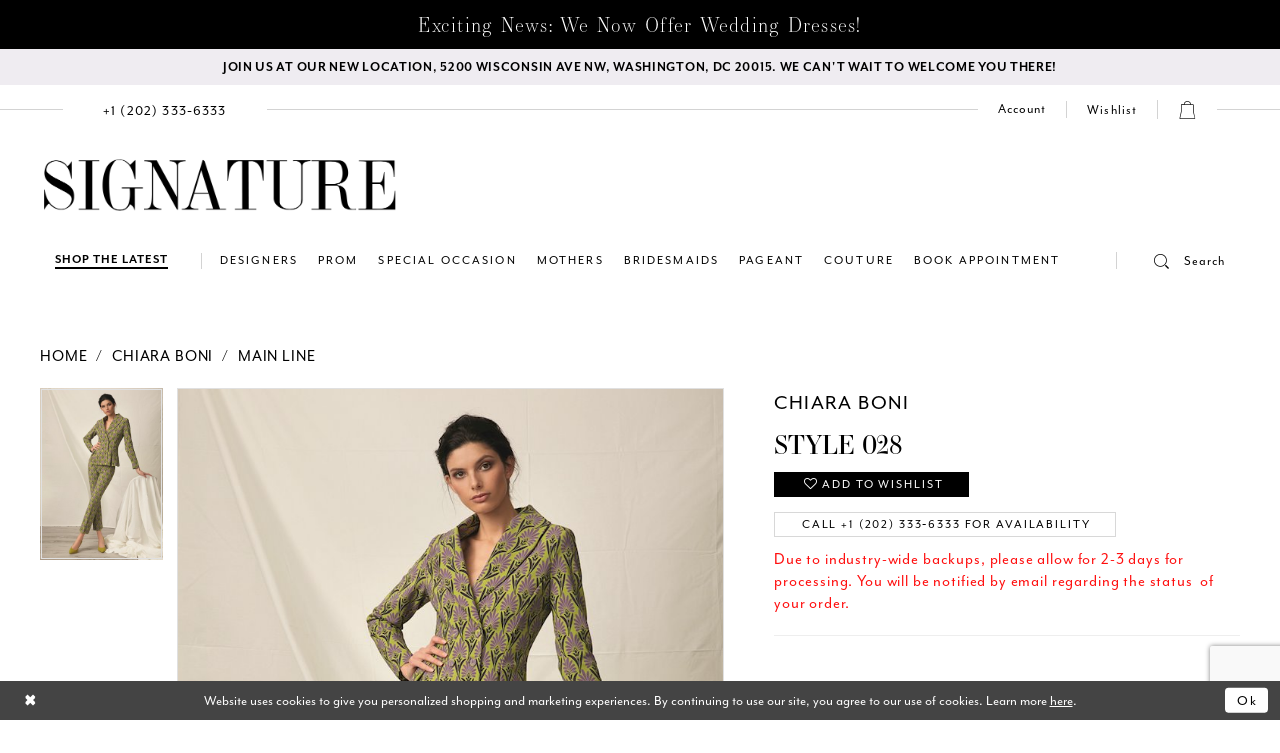

--- FILE ---
content_type: text/html; charset=utf-8
request_url: https://www.signaturedresses.com/chiara-boni/main-line/028
body_size: 17627
content:





<!DOCTYPE html>
<html class="" lang="en-US">
<head>
    
<base href="/">
<meta charset="UTF-8">
<meta name="viewport" content="width=device-width, initial-scale=1, maximum-scale=2, user-scalable=1" />
<meta name="format-detection" content="telephone=yes">
    
<title>Chiara Boni | Signature Dresses - 028 | Signature Dresses</title>

    <meta property="og:title" content="Chiara Boni | Signature Dresses - 028 | Signature Dresses" />
    <meta property="og:type" content="website" />
    <meta property="og:url" content="https://www.signaturedresses.com/chiara-boni/main-line/028"/>
        <meta name="description" content="Here at Signature Dresses in Washington, DC, we carry an exclusive collection of couture designer dresses, prom, pageant, cocktail, day to evening wear, and bridesmaid dresses. Style 028" />
        <meta property="og:description" content="Here at Signature Dresses in Washington, DC, we carry an exclusive collection of couture designer dresses, prom, pageant, cocktail, day to evening wear, and bridesmaid dresses. Style 028" />
        <meta property="og:image" content="https://dy9ihb9itgy3g.cloudfront.net/products/2723/028/028_collection&#x2B;fw2020-21.670.jpg" />
        <meta name="twitter:image" content="https://dy9ihb9itgy3g.cloudfront.net/products/2723/028/028_collection&#x2B;fw2020-21.670.jpg">
        <meta name="keywords" content="Prom, Pageant, Formal, Dresses, Washington, dresses for prom, dresses for bridesmaids" />
        <link rel="canonical" href="https://www.signaturedresses.com/chiara-boni/main-line/028" />

    

    <link rel="apple-touch-icon" sizes="180x180" href="Themes/SignatureDresses/Content/img/favicon/apple-touch-icon.png">
<link rel="icon" type="image/png" sizes="32x32" href="Themes/SignatureDresses/Content/img/favicon/favicon-32x32.png">
<link rel="icon" type="image/png" sizes="16x16" href="Themes/SignatureDresses/Content/img/favicon/favicon-16x16.png">
<link rel="manifest" href="Themes/SignatureDresses/Content/img/favicon/site.webmanifest">
<link rel="mask-icon" href="Themes/SignatureDresses/Content/img/favicon/safari-pinned-tab.svg" color="#5bbad5">
<link rel="shortcut icon" href="Themes/SignatureDresses/Content/img/favicon/favicon.ico">
<meta name="msapplication-TileColor" content="#da532c">
<meta name="msapplication-config" content="Themes/SignatureDresses/Content/img/favicon/browserconfig.xml">
<meta name="theme-color" content="#ffffff">
    <link rel="preconnect" href="https://use.typekit.net" crossorigin="anonymous">
<link rel="preconnect" href="https://p.typekit.net" crossorigin="anonymous">
<link rel="preload" href="https://use.typekit.net/xsg8dit.css" as="style">
<link rel="stylesheet" href="https://use.typekit.net/xsg8dit.css"/>

    <link rel="preload" href="/Content/fonts/syvoicomoon/Syvo-Icomoon.woff?y5043x" as="font" type="font/woff" crossorigin>

    <link rel="stylesheet" type="text/css" href="https://www.signaturedresses.com/content/theme.min.css?v=20251230120550"/>
    

    



    





<style>
.filter-nav-list .filter-label {
display:none!important;
}
</style>
<meta name="facebook-domain-verification" content="q3yseqcu906jyyho6blw929ty5eaz5" />
</head>
<body class="page-pdp page-common page-white  ">
    <!--[if lt IE 11]>
      <p class="browsehappy">You are using an <strong>outdated</strong> browser. Please <a href="http://browsehappy.com/">upgrade your browser</a> to improve your experience.</p>
    <![endif]-->
    <div class="hidden-vars" data-vars>
    <div class="breakpoint-xl" data-var-name="breakpoint" data-var-type="xl" data-var-value="width"></div>
    <div class="breakpoint-lg" data-var-name="breakpoint" data-var-type="lg" data-var-value="width"></div>
    <div class="breakpoint-md" data-var-name="breakpoint" data-var-type="md" data-var-value="width"></div>
    <div class="breakpoint-sm" data-var-name="breakpoint" data-var-type="sm" data-var-value="width"></div>
    <div class="color-primary" data-var-name="color" data-var-type="primary" data-var-value="color"></div>
    <div class="color-secondary" data-var-name="color" data-var-type="secondary" data-var-value="color"></div>
</div>
    <!-- Loader -->
    <div id="spinner" class="loader">
        <div class="round">
            <div class="section"></div>
        </div>
    </div>
    <div class="app-container app-container-fix">
        





    <div class="preheader-promo" id="preheader-promo-common" data-property="preheader-promo">
        <div class="container-fluid">
            <div class="row">
                <div class="common-top-promo">
                    
    <div class="common-message" role="status" 
         data-popup="commonTopPromo" 
         data-popup-expires="1"
         style="display:none;">
        <div class="common-message--blocks iblock-fix">

                <div class="common-message--block common-message--block-text-list">
                    <div class="common-message--text-list">
                        <div class="list">
                                <div class="list-item common-message--text-list-description-item">
                                    <div class="common-message--text common-message--text-list-description">
                                        <h4 style="text-align: center;">Exciting News: We Now Offer Wedding Dresses!</h4>
                                    </div>
                                </div>

                        </div>
                    </div>
                </div>


        </div>
    </div>

                </div>
            </div>
        </div>
    </div>

<div class="primary-block iblock-fix" data-property="fixed-header">
        <div class="preheader preheader-promo" id="preheader-promo" data-property="preheader-promo">
            <div class="container-fluid">
                <div class="row">
                    <div class="promo-link">
                        <a href="https://maps.app.goo.gl/4bkDwyomYAzLSmZSA" target="_blank"
   aria-label="We Are Open - Call For Appointment">
  <span>
Join us at our new location, 5200 Wisconsin Ave Nw, Washington, DC 20015. We can't wait to welcome you there!
  </span>
</a>

                    </div>
                </div>
            </div>
        </div>
    <header class="header main-header iblock-fix">
        <div class="container">
            <div class="row">
                <div class="header-blocks clearfix">
                    <div class="preheader-blocks">
                        <div class="preheader-block preheader-style preheader-left">
                            <ul role="menu" 
                                aria-label="Preheader Menu. Buttons: hamburger search">
                                <li role="menuitem"
                                    class="menu-btn hidden-gt-sm">
                                    <span class="navbar-toggle collapsed menu-item"
                                          data-toggle="collapse"
                                          data-target="#main-navbar"
                                          role="button" 
                                          aria-label="Toggle Main Navigation" 
                                          aria-expanded="false" 
                                          aria-controls="main-navbar">
                                        <i class="icomoon icomoon-menu"
                                           aria-hidden="true"></i>
                                    </span>
                                </li>
                                    <li role="menuitem"
                                        class="preheader-phone">
                                        <a href="tel:+12023336333" 
   rel="nofollow"
   aria-label="Phone Us">
  <span class="hidden-sm hidden-xs"> +1&nbsp;(202)&nbsp;333&#8209;6333
  </span>
  <i class="icomoon icomoon-phone hidden-gt-sm"
     aria-hidden="true">
  </i>
</a>

                                    </li>
                                <li role="menuitem"
                                    class="preheader-search hidden-xs hidden-sm">
                                    <a role="button" 
                                       class="show-search"
                                       href="search" 
                                       aria-label="Toggle Search" 
                                       aria-haspopup="true" 
                                       aria-expanded="false">
                                        <i class="icomoon icomoon-search"
                                           aria-hidden="true"></i>
                                        <span>Search</span>
                                    </a>
                                    <div name="search-form" role="search" aria-label="Search form"
     class="search-form iblock-fix collapsed">
    <div class="search-group ui-widget">

        <div class="search-btn search-btn-left search-addon1">
            <button type="submit" data-trigger="search" aria-label="Submit Search">
                <i class="icon-syvo icon-search" aria-hidden="true"></i>
            </button>
        </div>
        <div class="search-btn search-btn-right">
            <button type="button" class="close-search-form" aria-label="Close Search">
                <i class="icon-syvo icon-close-x" aria-hidden="true"></i>
            </button>
        </div>
        <input type="search"
               name="query"
               class="ui-autocomplete-input"
               placeholder="Search"
               aria-label="Search"
               data-property="search"/>
    </div>
</div>
                                </li>
                            </ul>
                        </div>
                        <a href="/"
                           class="brand-logo hidden-gt-sm"
                           aria-label="Signature Dresses">
                            <img src="logos/main-logo?v=94962078-b092-3395-0b39-f457f7c58bd1"
                                 alt="Signature Dresses" />
                        </a>
                        <div class="preheader-block preheader-style preheader-right">
                            <ul role="menu"
                                aria-label="Preheader Menu. Buttons: account, wishlist, search, cart, appointments">
                                <li role="menuitem"
                                    class="dropdown hidden-xs">
                                    <a href="/login" 
                                       class="dropdown-toggle"
                                       data-toggle="dropdown" 
                                       role="button" 
                                       aria-label="Toggle Account" 
                                       aria-haspopup="true" 
                                       aria-expanded="false">
                                        <span class="visible-md visible-lg">Account</span>
                                        <i class="icomoon icomoon-user hidden-gt-sm"
                                           aria-hidden="true"></i>
                                    </a>
                                    <div class="dropdown-menu clickable cart-popup">
                                        <span role="button"
                                            class="fl-right close-dropdown"
                                            data-trigger="cart"
                                            tabindex="0"
                                            aria-haspopup="true"
                                            aria-expanded="true"
                                            aria-label="Close Account Menu"></span>
                                        <div class="account-dropdown">
                                            <ul>
                                                    <li><a href="/login">Sign In</a></li>
                                                    <li><a href="/register">Sign Up</a></li>
                                                    <li><a href="/wishlist">Wishlist</a></li>
                                            </ul>
                                        </div>
                                    </div>
                                </li>

                                <li role="menuitem"
                                    class="wishlist hidden-xs hidden-sm">
                                    <a href="/wishlist"
                                       aria-label="Check Wishlist">
                                        <span>Wishlist</span>
                                    </a>
                                </li>
                                <li role="menuitem"
                                    class="hidden-gt-sm">
                                    <a role="button" 
                                       class="show-search"
                                       href="search" 
                                       aria-label="Toggle Search" 
                                       aria-haspopup="true" 
                                       aria-expanded="false">
                                        <i class="icomoon icomoon-search"
                                           aria-hidden="true"></i>
                                    </a>
                                </li>
                                    <li role="menuitem"
                                        class="dropdown">
                                        <a href="/cart"
                                           class="dropdown-toggle cart-dropdown"
                                           data-trigger="cart" 
                                           data-toggle="dropdown" 
                                           role="button" 
                                           aria-label="Toggle cart" 
                                           aria-haspopup="true" 
                                           aria-expanded="false">
                                            <i class="icomoon icomoon-bag"
                                               aria-hidden="true"></i>
                                        </a>
                                        
<div class="dropdown-menu clickable cart-popup"
     data-property="cart">
    <span role="button"
          aria-label="Close Cart"
           class="fl-right close-dropdown"
           data-trigger="cart"
           aria-haspopup="true"
           aria-expanded="false"
           aria-hidden="true"></span>

    <div class="header">
        <h4>
            Added to cart
        </h4>
        <hr />
        <p>
            <span>
                Items in Cart
            </span>
            <span class="fl-right">0</span>
        </p>
        <hr />
    </div>
    <div class="row products">
    </div>
    <div class="summary">
        <hr/>
        <p>
            Subtotal
            <span class="fl-right">$0.00</span>
        </p>
        <hr />
    </div>
    <div class="actions">
        <a href="/checkout" class="btn btn-block btn-lg btn-success">Checkout</a>
        <a class="btn btn-block btn-lg btn-success-invert" href="/cart">View in cart</a>
    </div>
</div>
                                    </li>
                                    <li role="menuitem"
                                        class="book-appointment">
                                        <a href="categories/new-arrivals"
   style="text-transform:uppercase!important;"
   aria-label="Shop The Latest">
  <span> Shop The Latest
  </span>
</a>

                                    </li>
                            </ul>
                        </div>
                        <div class="search-holder hidden-gt-sm">
                            <div name="search-form" role="search" aria-label="Search form"
     class="search-form iblock-fix collapsed">
    <div class="search-group ui-widget">

        <div class="search-btn search-btn-left search-addon1">
            <button type="submit" data-trigger="search" aria-label="Submit Search">
                <i class="icon-syvo icon-search" aria-hidden="true"></i>
            </button>
        </div>
        <div class="search-btn search-btn-right">
            <button type="button" class="close-search-form" aria-label="Close Search">
                <i class="icon-syvo icon-close-x" aria-hidden="true"></i>
            </button>
        </div>
        <input type="search"
               name="query"
               class="ui-autocomplete-input"
               placeholder="Search"
               aria-label="Search"
               data-property="search"/>
    </div>
</div>
                        </div>
                    </div>
                    <a href="/"
                       class="brand-logo hidden-xs hidden-sm"
                       aria-label="Signature Dresses">
                        <img src="logos/main-logo?v=94962078-b092-3395-0b39-f457f7c58bd1"
                             alt="Signature Dresses" />
                    </a>
                    <div class="navbar-wrapper">
                        

<div id="main-navbar" class="navbar-collapse main-navbar main-navbar-extended collapse">
    <div class="main-navbar-extended-contents">
        
<div class="main-navbar-extended-header hidden-gt-sm">
    <div class="main-navbar-extended-header-search">
        <div name="search-form" role="search" aria-label="Search form"
     class="search-form iblock-fix collapsed">
    <div class="search-group ui-widget">

        <div class="search-btn search-btn-left search-addon1">
            <button type="submit" data-trigger="search" aria-label="Submit Search">
                <i class="icon-syvo icon-search" aria-hidden="true"></i>
            </button>
        </div>
        <div class="search-btn search-btn-right">
            <button type="button" class="close-search-form" aria-label="Close Search">
                <i class="icon-syvo icon-close-x" aria-hidden="true"></i>
            </button>
        </div>
        <input type="search"
               name="query"
               class="ui-autocomplete-input"
               placeholder="Search"
               aria-label="Search"
               value=""
               data-property="search"/>
    </div>
</div>
    </div>
</div>
        
<div class="main-navbar-extended-body">
    



<!--<div class="common-navbar">
  <span class="close-navbar" data-toggle="collapse" data-target="#main-navbar" aria-haspopup="false" aria-expanded="false" aria-hidden="true">
  </span>
  <ul>
    <li role="none">
      <a href="our-designers">
        <span> Shop by designer
        </span>
        <i class="sign" aria-hidden="true">
        </i>
      </a>
    </li>
    <li role="none">
      <a href="collections/prom">
        <span> Special Occasion
        </span>
        <i class="sign" aria-hidden="true">
        </i>
      </a>
    </li>-->

    <!--<li role="none">
      <input type="checkbox" data-trigger="menu-opener">
      <a>
        <span> shop by category
        </span>
        <i class="sign" aria-hidden="true">
        </i>
      </a>

      <ul class="common-sub-menu">
        <li data-menu-item="empty">
          <input type="checkbox">
          <ul>
            <li role="none">
              <a>
                <span style="font-weight:bolder; text-transform:uppercase;"> Category
                </span>
                <i class="sign" aria-hidden="true">
                </i>
              </a>
            </li>
            <li role="none">
              <a href="categories/long-dresses">
                <span> Long Dress
                </span>
                <i class="sign" aria-hidden="true">
                </i>
              </a>
            </li>
            <li role="none">
              <a href="categories/short-dresses">
                <span> Short Dress
                </span>
                <i class="sign" aria-hidden="true">
                </i>
              </a>
            </li>
            <li role="none">
              <a href="categories/two-piece-dresses">
                <span> Two Piece
                </span>
                <i class="sign" aria-hidden="true">
                </i>
              </a>
            </li>



          </ul>
        </li>


        <li data-menu-item="empty">
          <input type="checkbox">
          <ul>
            <li role="none">
            <li role="none">
              <a>
                <span style="font-weight:bolder;"> COLOR
                </span>
                <i class="sign" aria-hidden="true">
                </i>
              </a>
            </li>
            <li role="none">
              <a href="categories/black-dresses">
                <span> black 
                </span>
                <i class="sign" aria-hidden="true">
                </i>
              </a>
            </li>
            <li role="none">
              <a href="categories/red-dresses">
                <span> red 
                </span>
                <i class="sign" aria-hidden="true">
                </i>
              </a>
            </li>
            <li role="none">
              <a href="categories/green-dresses">
                <span> green
                </span>
                <i class="sign" aria-hidden="true">
                </i>
              </a>
            </li>


          </ul>
        </li>

      </ul>
    </li>-->
    <!--  <li role="none">
<a href="collections/bridesmaids">
<span> Bridesmaids 
</span>
<i class="sign" aria-hidden="true">
</i>
</a>
</li>
<li role="none">
<a href="collections/evening">
<span> Evening
</span>
<i class="sign" aria-hidden="true">
</i>
</a>
</li>
-->
    <!--
    <li role="none">
      <a href="categories/wedding-dresses">
        <span> Bridal
        </span>
        <i class="sign" aria-hidden="true">
        </i>
      </a>
    </li>-->
    <!--<li role="none">
       <input type="checkbox" data-trigger="menu-opener">
      <a href="contact-us">
        <span>Contact
        </span>
        <i class="sign" aria-hidden="true">
        </i>
      </a>
         <ul class="common-sub-menu">
        <li data-menu-item="empty">
          <input type="checkbox">
          <ul>
            
            <li role="none">
              <a href="about">
                <span>
                 About Us
                </span>
                <i class="sign" aria-hidden="true">
                </i>
              </a>
            </li>
             <li role="none">
     			 <a href="blog">
     			 <span>Blog
        		 </span>
                <i class="sign" aria-hidden="true">
                </i>
              </a>
            </li>-->  
                         <!--<li role="none">
     			 <a href="covid-19-guidelines">
     			 <span>Covid-19 Update
        		 </span>
                <i class="sign" aria-hidden="true">
                </i>
              </a>
</li>
          </ul>
        </li>
      </ul>
      
      
    </li>-->
    <!--<li role="none">
      <a href="appointments">
        <span> Book Appointment 
        </span>
        <i class="sign" aria-hidden="true">
        </i>
      </a>
    </li>
  </ul>
</div>-->
<div class="common-navbar">
    <span class="close-navbar" data-toggle="collapse" data-target="#main-navbar" aria-haspopup="false" aria-expanded="false" aria-hidden="true">
    </span>
    <ul role="menubar" role="navigation" aria-label="Main Navigation Menu">
  
      <li role="none">
        <a href="our-designers" role="menuitem" tabindex="0" aria-expanded="false">
          <span> Designers
          </span>
          <i class="sign" aria-hidden="true">
          </i>
        </a>
      </li>
      <li role="none">
        <input type="checkbox" tabindex="-1" data-trigger="menu-opener" aria-label="Open Prom Menu">
        <a href="collections/prom" role="menuitem" tabindex="-1" aria-haspopup="true" aria-expanded="false">
          <span> Prom
          </span>
          <i class="sign" aria-hidden="true">
          </i>
        </a>
  
        <ul class="common-sub-menu" role="menu" aria-label="Prom Menu">
          <!--<li data-menu-item="empty">
            <input type="checkbox">
            <ul>
              <li role="none">
                <a>
                  <span style="font-weight:bolder; text-transform:uppercase;"> Categories
                  </span>
                  <i class="sign" aria-hidden="true">
                  </i>
                </a>
              </li>
              <li role="none">
                <a href="#">
                  <span> Silks & Satins
                  </span>
                  <i class="sign" aria-hidden="true">
                  </i>
                </a>
              </li>
              <li role="none">
                <a href="#">
                  <span> Sparkles
                  </span>
                  <i class="sign" aria-hidden="true">
                  </i>
                </a>
              </li>
            </ul>
          </li>-->
  
          <li data-menu-item="empty">
            <input type="checkbox" tabindex="-1" aria-label="Open Prom Submenu">
            <ul role="menu" aria-label="Prom Submenu">
              <li role="none">
                <a role="menuitem" tabindex="0">
                  <span style="font-weight:bolder; text-transform:uppercase;"> Featured Designers
                  </span>
                  <i class="sign" aria-hidden="true">
                  </i>
                </a>
              </li>
             
              <li role="none">
                <a href="ellie-wilde/prom" role="menuitem" tabindex="-1">
                  <span>Ellie Wilde
                  </span>
                  <i class="sign" aria-hidden="true">
                  </i>
                </a>
              </li>
              <li role="none">
                <a href="faviana/prom" role="menuitem" tabindex="-1">
                  <span>Faviana
                  </span>
                  <i class="sign" aria-hidden="true">
                  </i>
                </a>
              </li>
             <!-- <li role="none">
                <a href="jessica-angel">
                  <span>Jessica Angel
                  </span>
                  <i class="sign" aria-hidden="true">
                  </i>
                </a>
              </li> -->
              <li role="none">
                <a href="jovani/prom" role="menuitem" tabindex="-1">
                  <span>Jovani
                  </span>
                  <i class="sign" aria-hidden="true">
                  </i>
                </a>
              </li>
               <li role="none">
                <a href="la-femme/spring-2024" role="menuitem" tabindex="-1">
                  <span>La Femme
                  </span>
                  <i class="sign" aria-hidden="true">
                  </i>
                </a>
              </li>
              <li role="none">
                <a href="nicole-bakti/prom" role="menuitem" tabindex="-1">
                  <span>Nicole Bakti
                  </span>
                  <i class="sign" aria-hidden="true">
                  </i>
                </a>
              </li>
              <li role="none">
                <a href="primavera-couture/prom" role="menuitem" tabindex="-1">
                  <span>Primavera Couture
                  </span>
                  <i class="sign" aria-hidden="true">
                  </i>
                </a>
              </li>
              <li role="none">
                <a href="portia-and-scarlett/prom" role="menuitem" tabindex="-1">
                  <span>Portia & Scarlett
                  </span>
                  <i class="sign" aria-hidden="true">
                  </i>
                </a>
              </li>
              <li role="none">
                <a href="sherri-hill/prom" role="menuitem" tabindex="-1">
                  <span>Sherri Hill
                  </span>
                  <i class="sign" aria-hidden="true">
                  </i>
                </a>
              </li>
  
            </ul>
          </li>
        </ul>
      </li>
      <li role="none">
        <a href="/categories/special-occasion-dresses" role="menuitem" tabindex="-1">
          <span> Special Occasion
          </span>
          <i class="sign" aria-hidden="true">
          </i>
        </a>
      </li>
      <li role="none">
        <input type="checkbox" tabindex="-1" data-trigger="menu-opener" aria-label="Open Mothers Menu">
        <a href="/collections/motherofthebride" role="menuitem" tabindex="-1">
          <span>Mothers</span>
          <i class="sign" aria-hidden="true"></i>
        </a>
        <ul class="common-sub-menu" role="menu" aria-label="Mothers Menu">
          <li data-menu-item="empty">
            <input type="checkbox" tabindex="-1" aria-label="Open Mothers Subenu">
            <ul role="menu" aria-label="About Submenu">
             <!-- <li role="none">
                <a href="chiara-boni/motherofthebride">
                  <span>Chiara Boni</span>
                  <i class="sign" aria-hidden="true"></i>
                </a>
              </li> -->
              <!--<li role="none">
                <a href="gemy-maalouf/motherofthebride">
                  <span>Gemy Maalouf</span>
                  <i class="sign" aria-hidden="true"></i>
  
                </a>
              </li>-->
             <li role="none">
                <a href="jean-fares" role="menuitem" tabindex="0">
                  <span>Jean Fares</span>
                  <i class="sign" aria-hidden="true"></i>
                </a>
              </li>
              <li role="none">
                <a href="jovani/motherofthebride" role="menuitem" tabindex="-1">
                  <span>Jovani</span>
                  <i class="sign" aria-hidden="true"></i>
                </a>
              </li>
              <li role="none">
                <a href="ivonne-d/motherofthebride" role="menuitem" tabindex="-1">
                  <span>Ivonne D</span>
                  <i class="sign" aria-hidden="true"></i>
                </a>
              </li>
              <li role="none">
                <a href="montage/motherofthebride" role="menuitem" tabindex="-1">
                  <span>Montage</span>
                  <i class="sign" aria-hidden="true"></i>
                </a>
              </li>
              <li role="none">
                <a href="mac-duggal/motherofthebride" role="menuitem" tabindex="-1">
                  <span>Mac Duggal</span>
                  <i class="sign" aria-hidden="true"></i>
                </a>
              </li>
              <!--<li role="none">
                <a href="mnm-couture/motherofthebride">
                  <span>MNM Couture</span>
                  <i class="sign" aria-hidden="true"></i>
                </a>
              </li>-->
              <li role="none">
                <a href="nicole-bakti/motherofthebride" role="menuitem" tabindex="-1">
                  <span>Nicole Bakti</span>
                  <i class="sign" aria-hidden="true"></i>
                </a>
              </li>
              <li role="none">
                <a href="terani/motherofthebride" role="menuitem" tabindex="-1">
                  <span>Terani</span>
                  <i class="sign" aria-hidden="true"></i>
                </a>
              </li>
              <li role="none">
                <a href="tarik-ediz/motherofthebride" role="menuitem" tabindex="-1">
                  <span>Tarik Ediz</span>
                  <i class="sign" aria-hidden="true"></i>
                </a>
              </li>
  
            </ul>
          </li>
        </ul>
      </li>
      <li role="none">
        <input type="checkbox" tabindex="-1" data-trigger="menu-opener" aria-label="Open Bridesmaids Menu">
        <a href="collections/bridesmaids" role="menuitem" tabindex="-1" aria-haspopup="true" aria-expanded="false">
          <span>Bridesmaids</span>
          <i class="sign" aria-hidden="true"></i>
        </a>
        <ul class="common-sub-menu" role="menu" aria-label="Bridesmaids Menu">
          <li data-menu-item="empty">
            <input type="checkbox" tabindex="-1" aria-label="Open Bridesmaids Submenu">
            <ul role="menu" aria-label="Bridesmaids Submenu">
              <li role="none">
                <a href="jessica-angel/bridesmaids" role="menuitem" tabindex="0">
                  <span>Jessica Angel</span>
                  <i class="sign" aria-hidden="true"></i>
                </a>
              </li>
              <li role="none">
                <a href="portia-and-scarlett/bridesmaids" role="menuitem" tabindex="-1">
                  <span>Portia & Scarlett</span>
                  <i class="sign" aria-hidden="true"></i>
  
                </a>
              </li>
            </ul>
          </li>
        </ul>
      </li>
      <li role="none">
        <input type="checkbox" tabindex="-1" data-trigger="menu-opener" aria-label="Open Pageant Menu">
        <a href="collections/pageant" role="menuitem" tabindex="-1" aria-haspopup="true" aria-expanded="false">
          <span> Pageant
          </span>
          <i class="sign" aria-hidden="true">
          </i>
        </a>
  
        <ul class="common-sub-menu" role="menu" aria-label="Pageant Menu">
          <!--<li data-menu-item="empty">
            <input type="checkbox">
            <ul>
              <li role="none">
                <a>
                  <span style="font-weight:bolder; text-transform:uppercase;"> Categories
                  </span>
                  <i class="sign" aria-hidden="true">
                  </i>
                </a>
              </li>
              <li role="none">
                <a href="#">
                  <span> Stage
                  </span>
                  <i class="sign" aria-hidden="true">
                  </i>
                </a>
              </li>
              <li role="none">
                <a href="#">
                  <span> Interviews
                  </span>
                  <i class="sign" aria-hidden="true">
                  </i>
                </a>
              </li>
            </ul>
          </li>-->
  
          <li data-menu-item="empty">
            <input type="checkbox" tabindex="-1" aria-label="Open Pageant Submenu">
            <ul role="menu" aria-label="Pageant Submenu">
              <li role="none">
                <a role="menuitem" tabindex="0">
                  <span style="font-weight:bolder; text-transform:uppercase;"> Featured Designers
                  </span>
                  <i class="sign" aria-hidden="true">
                  </i>
                </a>
              </li>
              <li role="none">
                <a href="jovani/pageant">
                  <span>Jovani
                  </span>
                  <i class="sign" aria-hidden="true">
                  </i>
                </a>
              </li>
              <!--<li role="none">
                <a href="mac-duggal/pageant">
                  <span>Mac Duggal
                  </span>
                  <i class="sign" aria-hidden="true">
                  </i>
                </a>
              </li>-->
              <!--<li role="none">
                <a href="mnm-couture/pageant">
                  <span>MNM Couture
                  </span>
                  <i class="sign" aria-hidden="true">
                  </i>
                </a>
              </li>-->
              <!--<li role="none">
                <a href="nicole-bakti/pageant">
                  <span>Nicole Bakti
                  </span>
                  <i class="sign" aria-hidden="true">
                  </i>
                </a>
              </li>-->
              <li role="none">
                <a href="portia-and-scarlett/pageant" role="menuitem" tabindex="-1">
                  <span>Portia & Scarlett
                  </span>
                  <i class="sign" aria-hidden="true">
                  </i>
                </a>
              </li>
             <li role="none">
                <a href="sherri-hill/pageant">
                  <span>Sherri Hill
                  </span>
                  <i class="sign" aria-hidden="true">
                  </i>
                </a>
              </li>
              <li role="none">
                <a href="terani/pageant" role="menuitem" tabindex="-1">
                  <span>Terani
                  </span>
                  <i class="sign" aria-hidden="true">
                  </i>
                </a>
              </li>
             
  
            </ul>
          </li>
        </ul>
      </li>
      <li role="none">
        <input type="checkbox" tabindex="-1" data-trigger="menu-opener" aria-label="Open Couture Menu">
        <a href="collections/couture" role="menuitem" tabindex="-1" aria-haspopup="true" aria-expanded="false">
          <span>Couture</span>
          <i class="sign" aria-hidden="true"></i>
        </a>
        <ul class="common-sub-menu" role="menu" aria-label="Couture Menu">
          <li data-menu-item="empty">
            <input type="checkbox" tabindex="-1" aria-label="Open Couture Submenu">
            <ul role="menu" aria-label="Couture Submenu">
              <!--<li role="none">
                <a href="gemy-maalouf/couture">
                  <span>Gemy Maalouf</span>
                  <i class="sign" aria-hidden="true"></i>
                </a>
              </li>
              <li role="none">
                <a href="jean-fares/couture">
                  <span>Jean Fares</span>
                  <i class="sign" aria-hidden="true"></i>
  
                </a>
              </li>
              <<li role="none">
                <a href="jovani/couture">
                  <span>Jovani</span>
                  <i class="sign" aria-hidden="true"></i>
                </a>
              </li>
              <li role="none">
                <a href="mnm-couture/couture">
                  <span>MNM Couture</span>
                  <i class="sign" aria-hidden="true"></i>
                </a>
              </li>
              <li role="none">
                <a href="mac-duggal/couture">
                  <span>Mac Duggal</span>
                  <i class="sign" aria-hidden="true"></i>
                </a>
              </li>-->
               <li role="none">
                <a href="chiara-boni/couture" role="menuitem" tabindex="0">
                  <span>Chiara Boni</span>
                  <i class="sign" aria-hidden="true"></i>
                </a>
              </li>
              <li role="none">
                <a href="jean-fares" role="menuitem" tabindex="-1">
                  <span>Jean Fares</span>
                  <i class="sign" aria-hidden="true"></i>
                </a>
              </li>
              <li role="none">
                <a href="portia-and-scarlett/couture" role="menuitem" tabindex="-1">
                  <span>Portia & Scarlett</span>
                  <i class="sign" aria-hidden="true"></i>
                </a>
              </li>
              <!--<li role="none">
                <a href="sherri-hill/couture">
                  <span>Sherri Hill</span>
                  <i class="sign" aria-hidden="true"></i>
                </a>
              </li>
              <li role="none">
                <a href="terani/couture">
                  <span>Terani</span>
                  <i class="sign" aria-hidden="true"></i>
                </a>
              </li>
              <li role="none">
                <a href="tarik-ediz/couture">
                  <span>Tarik Ediz</span>
                  <i class="sign" aria-hidden="true"></i>
                </a>
              </li>-->
            </ul>
          </li>
        </ul>
      </li>
      <li role="none">
        <a href="appointments" role="menuitem" tabindex="-1">
          <span> Book Appointment
          </span>
          <i class="sign" aria-hidden="true">
          </i>
        </a>
      </li>
    </ul>
  </div>

</div>
        
<div class="main-navbar-extended-footer hidden-gt-sm">
    <div class="main-navbar-extended-footer-icons">
        <ul>
                    <li>
                        <a href="/wishlist">
                            <i class="icon-syvo icon-heart-o" aria-hidden="true"></i>
                            <span>Wishlist</span>
                        </a>
                    </li>
                <li>
                    <a href="/login">
                        <i class="icon-syvo icon-user-o" aria-hidden="true"></i>
                        <span>Sign In</span>
                    </a>
                </li>
                <li>
                    <a href="/register">
                        <i class="icon-syvo icon-user-o" aria-hidden="true"><span>+</span></i>
                        <span>Sign Up</span>
                    </a>
                </li>
        </ul>
    </div>
</div>
    </div>
    
<div class="main-navbar-extended-overlay" data-toggle="collapse" data-target="#main-navbar" aria-haspopup="false" aria-expanded="false" aria-hidden="true"></div>
</div>
                    </div>
                </div>
            </div>
        </div>
    </header>
</div>
        <div class="main-content" id="main" role="main">
            



<div class="details-cmp common-cmp bootstrap-iso iblock-fix">

    

<section class="section-breadcrumbs">
    <div class="container">
        <div class="row">
            <div class="common-breadcrumbs">
                <ul>
                        <li>
                                <a class=""
                                   href="/">Home</a>

                        </li>
                        <li>
                                <a class=""
                                   href="/chiara-boni">Chiara Boni</a>

                        </li>
                        <li>
                                <a class=""
                                   href="/chiara-boni/main-line">Main Line</a>

                        </li>
                </ul>
            </div>
        </div>

    </div>
</section>

    <section class="section-product" data-product-id="8436">
        <div class="container">
            <div class="row">
                <div class="product-bio">
                    <div class="product-detailed clearfix iblock-fix">
                        <div class="product-info product-visual">

                            




<div class="product-media">
    

    <div class="product-views clearfix" data-property="parent">
        <span role="heading" aria-level="2" class="sr-only">Products Views Carousel</span>
        <a href="#products-views-skip" title="Skip to end" class="sr-only sr-only-focusable" 
           data-trigger="scroll-to" data-target="#products-views-skip">Skip to end</a>
        

<div class="product-view previews">
        <div class="list" data-list="previews" aria-label="Chiara Boni Style 028 thumbnail list">

                    <div class="list-item">
                        <div class="preview has-background"
                             style="background-image: url('https://dy9ihb9itgy3g.cloudfront.net/products/2723/028/028_collection&#x2B;fw2020-21.340.jpg')"
                             data-trigger="color-filter-all"
                             data-value-id="">
                            <img src="https://dy9ihb9itgy3g.cloudfront.net/products/2723/028/028_collection&#x2B;fw2020-21.340.jpg" alt="Chiara Boni Style 028 #0 default vertical thumbnail"/>
                        </div>
                    </div>
        </div>
</div>
        

<div class="product-view overviews common-videolist">

        <div class="list" data-list="overviews" data-slick>
                    <div class="list-item slick-current">
                        <div class="overview"
                             data-lazy-background
                             data-value-id=""
                             data-related-image="false">
                            <a href="https://dy9ihb9itgy3g.cloudfront.net/products/2723/028/028_collection&#x2B;fw2020-21.2000.jpg"
                               class="MagicZoom overview-media" data-options="lazyZoom: true; textClickZoomHint: Click to zoom"
                               aria-label="Full size Chiara Boni Style 028 #0 default vertical picture">
                                <img data-lazy="https://dy9ihb9itgy3g.cloudfront.net/products/2723/028/028_collection&#x2B;fw2020-21.740.jpg" 
                                     alt="Chiara Boni Style 028 #0 default vertical picture"/>
                            </a>
                        </div>
                    </div>
        </div>
    
    <div class="controls">
        <div class="list">
            <div class="list-item">
            </div>
        </div>
    </div>

    

</div>
        <div id="products-views-skip" class="sr-only" tabindex="-1">Products Views Carousel End</div>
    </div>

</div>

<div class="visual-dots dots-placeholder"></div>

<div class="social-networks social-share social-share-single">
    <ul>
        <li>
            <span class="share-title">
                Share:
            </span>
        </li>
                    <li style="display: none;">
                        <a href="https://in.pinterest.com/signaturedc/"
                           data-property="pinterest-share"
                           data-placement="Social group"
                           target="_blank" title="Pinterest" aria-label="Share using Pinterest">
                            <i class="fa fa-pinterest-p" aria-hidden="true"></i>
                        </a>
                    </li>
                    <li style="display: none;">
                        <a href="https://x.com/SignatureDC"
                           data-property="x-share"
                           data-placement="Social group"
                           target="_blank" title="X" aria-label="Share using X">
                            <i class="icon-syvo icon-x-twitter" aria-hidden="true"></i>
                        </a>
                    </li>
        
    </ul>
</div>




                        </div>
                        <div class="product-info product-sheet" data-property="product-details">

                            


<div class="product-heading">
    <div class="option name">
        
    <h1 role="heading" aria-level="1">
        Chiara Boni
    </h1>

    <h3 role="heading" aria-level="2">
        Style 028
    </h3>


    </div>
    

</div>




    <div class="product-dynamic">
        
        
    </div>



<div class="product-actions" aria-live="polite" aria-label="Product buttons. Cart and Wishlist buttons state depends on color/size combination chosen">
    <div class="option buttons-block">


    <div class="relative-container">
        <div class="cart-hint" data-property="cart-tooltip">
    <a href="#" class="cart-hint-close" data-trigger="cart-tooltip-close" aria-label="Close ship date tooltip"><span aria-hidden="true">&#10006;</span></a>
    <div class="cart-hint-header">
        <span class="h5" data-change="cart-tooltip-header">Ship date:</span>
    </div>
    <div class="cart-hint-body">
        <p data-change="cart-tooltip-text"></p>
    </div>
    <div class="cart-hint-arrow"></div>
</div>
        <a href="javascript:void(0);" class="btn btn-success-invert btn__add-wishlist" data-property="add-wishlist" data-value="true">
            <i class="fa fa-heart-o btn__add-wishlist__icon" aria-hidden="true"></i>
            <span class="btn__add-wishlist__title">Add to Wishlist</span>
            <i class="fa fa-check btn__add-wishlist__icon--active" aria-hidden="true"></i>
            <span class="btn__add-wishlist__title--active">Added To Wishlist</span>
        </a>
    </div>
    <a href="tel:&#x2B;12023336333" data-property="cart-call" data-value="true"
       class="btn btn-success text-uppercase hide">
        Call +1&nbsp;(202)&nbsp;333&#8209;6333 for Availability
    </a>
    

    </div>
</div>






    <div class="product-attributes">
        <div class="option description">
            



        </div>
    </div>
    <div>
        <div class="option description">
            
    <div style="position: relative">
        <div class="pdp-disclaimer-description"
             
             style="color: #ff0e0e"><p>Due to industry-wide backups, please allow for 2-3 days for processing. You will be notified by email regarding the status&nbsp; of your order.&nbsp;</p></div>

    </div>
        <hr />

        </div>
    </div>




                        </div>
                    </div>

                    


                </div>
            </div>
        </div>
    </section>


    


    <section class="section-header">
        <div class="container">
            <div class="row">
                <div class="header">
                    <h2>Related Products</h2>
                </div>
            </div>
        </div>
    </section>
    <section class="section-recommended section-related" aria-label="Related Products">
        <span role="heading" aria-level="2" class="sr-only">Related Products Carousel</span>
        <a href="#related-products-skip" title="Skip to end" class="sr-only sr-only-focusable"
           data-trigger="scroll-to" data-target="#related-products-skip">Skip to end</a>
        <div class="container">
            <div class="row">
                <div class="recommended-products related-products" data-property="related-products">
                        
    <div class="product-list  prices-hidden colors-hidden" aria-label="Product List" data-property="product-list">
        <div class="list" data-list="products">

                    <div class="list-item" data-layout-width>
                        
<div class="product " data-property="parent" data-product-id="8551">

    <div class="product-content product-content-visual clearfix">
       


    <a href="/chiara-boni/main-line/143" class="product-images" data-link="product-images" 
       role="presentation" 
       tabindex="-1" 
       aria-label="Visit Chiara Boni Style 143 Page">
        <div class="list" data-list="product-images" role="list">
            <div class="list-item" role="listitem">
                


<div class="product-image product-image-default has-background" data-img="default" style="background-image: url(&#x27;https://dy9ihb9itgy3g.cloudfront.net/products/2723/143/143_collection&#x2B;fw2020-21.740.jpg&#x27;)" data-related-image="false"><img alt="Chiara Boni Style 143 Default Thumbnail Image" height="1151" src="https://dy9ihb9itgy3g.cloudfront.net/products/2723/143/143_collection&#x2B;fw2020-21.740.jpg" width="740" /></div>


            </div>
        </div>
    </a>

        
        

    </div>
    
    <div class="product-content product-content-brief clearfix">

        
        <div class="product-brief">

            <a href="/chiara-boni/main-line/143" data-link="product-title" class="product-brief-content product-brief-content-title">
                <div class="product-title">
    <div class="title title-small" title="Chiara Boni Style 143">
        <h4 role="presentation" aria-level="4">
            <span data-layout-font>Chiara Boni</span>
        </h4>
        <h5 role="presentation" aria-level="5">
            <span data-layout-font>Style 143</span>
        </h5>
</div>
</div>
            </a>

            


        </div>
    </div>
</div>
                    </div>
                    <div class="list-item" data-layout-width>
                        
<div class="product " data-property="parent" data-product-id="8550">

    <div class="product-content product-content-visual clearfix">
       


    <a href="/chiara-boni/main-line/142" class="product-images" data-link="product-images" 
       role="presentation" 
       tabindex="-1" 
       aria-label="Visit Chiara Boni Style 142 Page">
        <div class="list" data-list="product-images" role="list">
            <div class="list-item" role="listitem">
                


<div class="product-image product-image-default has-background" data-img="default" style="background-image: url(&#x27;https://dy9ihb9itgy3g.cloudfront.net/products/2723/142/142_collection&#x2B;fw2020-21.740.jpg&#x27;)" data-related-image="false"><img alt="Chiara Boni Style 142 Default Thumbnail Image" height="1151" src="https://dy9ihb9itgy3g.cloudfront.net/products/2723/142/142_collection&#x2B;fw2020-21.740.jpg" width="740" /></div>


            </div>
        </div>
    </a>

        
        

    </div>
    
    <div class="product-content product-content-brief clearfix">

        
        <div class="product-brief">

            <a href="/chiara-boni/main-line/142" data-link="product-title" class="product-brief-content product-brief-content-title">
                <div class="product-title">
    <div class="title title-small" title="Chiara Boni Style 142">
        <h4 role="presentation" aria-level="4">
            <span data-layout-font>Chiara Boni</span>
        </h4>
        <h5 role="presentation" aria-level="5">
            <span data-layout-font>Style 142</span>
        </h5>
</div>
</div>
            </a>

            


        </div>
    </div>
</div>
                    </div>
                    <div class="list-item" data-layout-width>
                        
<div class="product " data-property="parent" data-product-id="8549">

    <div class="product-content product-content-visual clearfix">
       


    <a href="/chiara-boni/main-line/141" class="product-images" data-link="product-images" 
       role="presentation" 
       tabindex="-1" 
       aria-label="Visit Chiara Boni Style 141 Page">
        <div class="list" data-list="product-images" role="list">
            <div class="list-item" role="listitem">
                


<div class="product-image product-image-default has-background" data-img="default" style="background-image: url(&#x27;https://dy9ihb9itgy3g.cloudfront.net/products/2723/141/141_collection&#x2B;fw2020-21.740.jpg&#x27;)" data-related-image="false"><img alt="Chiara Boni Style 141 Default Thumbnail Image" height="1151" src="https://dy9ihb9itgy3g.cloudfront.net/products/2723/141/141_collection&#x2B;fw2020-21.740.jpg" width="740" /></div>


            </div>
        </div>
    </a>

        
        

    </div>
    
    <div class="product-content product-content-brief clearfix">

        
        <div class="product-brief">

            <a href="/chiara-boni/main-line/141" data-link="product-title" class="product-brief-content product-brief-content-title">
                <div class="product-title">
    <div class="title title-small" title="Chiara Boni Style 141">
        <h4 role="presentation" aria-level="4">
            <span data-layout-font>Chiara Boni</span>
        </h4>
        <h5 role="presentation" aria-level="5">
            <span data-layout-font>Style 141</span>
        </h5>
</div>
</div>
            </a>

            


        </div>
    </div>
</div>
                    </div>
                    <div class="list-item" data-layout-width>
                        
<div class="product " data-property="parent" data-product-id="8548">

    <div class="product-content product-content-visual clearfix">
       


    <a href="/chiara-boni/main-line/140" class="product-images" data-link="product-images" 
       role="presentation" 
       tabindex="-1" 
       aria-label="Visit Chiara Boni Style 140 Page">
        <div class="list" data-list="product-images" role="list">
            <div class="list-item" role="listitem">
                


<div class="product-image product-image-default has-background" data-img="default" style="background-image: url(&#x27;https://dy9ihb9itgy3g.cloudfront.net/products/2723/140/140_collection&#x2B;fw2020-21.740.jpg&#x27;)" data-related-image="false"><img alt="Chiara Boni Style 140 Default Thumbnail Image" height="1151" src="https://dy9ihb9itgy3g.cloudfront.net/products/2723/140/140_collection&#x2B;fw2020-21.740.jpg" width="740" /></div>


            </div>
        </div>
    </a>

        
        

    </div>
    
    <div class="product-content product-content-brief clearfix">

        
        <div class="product-brief">

            <a href="/chiara-boni/main-line/140" data-link="product-title" class="product-brief-content product-brief-content-title">
                <div class="product-title">
    <div class="title title-small" title="Chiara Boni Style 140">
        <h4 role="presentation" aria-level="4">
            <span data-layout-font>Chiara Boni</span>
        </h4>
        <h5 role="presentation" aria-level="5">
            <span data-layout-font>Style 140</span>
        </h5>
</div>
</div>
            </a>

            


        </div>
    </div>
</div>
                    </div>
                    <div class="list-item" data-layout-width>
                        
<div class="product " data-property="parent" data-product-id="8547">

    <div class="product-content product-content-visual clearfix">
       


    <a href="/chiara-boni/main-line/139" class="product-images" data-link="product-images" 
       role="presentation" 
       tabindex="-1" 
       aria-label="Visit Chiara Boni Style 139 Page">
        <div class="list" data-list="product-images" role="list">
            <div class="list-item" role="listitem">
                


<div class="product-image product-image-default has-background" data-img="default" style="background-image: url(&#x27;https://dy9ihb9itgy3g.cloudfront.net/products/2723/139/139_collection&#x2B;fw2020-21.740.jpg&#x27;)" data-related-image="false"><img alt="Chiara Boni Style 139 Default Thumbnail Image" height="1151" src="https://dy9ihb9itgy3g.cloudfront.net/products/2723/139/139_collection&#x2B;fw2020-21.740.jpg" width="740" /></div>


            </div>
        </div>
    </a>

        
        

    </div>
    
    <div class="product-content product-content-brief clearfix">

        
        <div class="product-brief">

            <a href="/chiara-boni/main-line/139" data-link="product-title" class="product-brief-content product-brief-content-title">
                <div class="product-title">
    <div class="title title-small" title="Chiara Boni Style 139">
        <h4 role="presentation" aria-level="4">
            <span data-layout-font>Chiara Boni</span>
        </h4>
        <h5 role="presentation" aria-level="5">
            <span data-layout-font>Style 139</span>
        </h5>
</div>
</div>
            </a>

            


        </div>
    </div>
</div>
                    </div>
                    <div class="list-item" data-layout-width>
                        
<div class="product " data-property="parent" data-product-id="8546">

    <div class="product-content product-content-visual clearfix">
       


    <a href="/chiara-boni/main-line/138" class="product-images" data-link="product-images" 
       role="presentation" 
       tabindex="-1" 
       aria-label="Visit Chiara Boni Style 138 Page">
        <div class="list" data-list="product-images" role="list">
            <div class="list-item" role="listitem">
                


<div class="product-image product-image-default has-background" data-img="default" style="background-image: url(&#x27;https://dy9ihb9itgy3g.cloudfront.net/products/2723/138/138_collection&#x2B;fw2020-21.740.jpg&#x27;)" data-related-image="false"><img alt="Chiara Boni Style 138 Default Thumbnail Image" height="1151" src="https://dy9ihb9itgy3g.cloudfront.net/products/2723/138/138_collection&#x2B;fw2020-21.740.jpg" width="740" /></div>


            </div>
        </div>
    </a>

        
        

    </div>
    
    <div class="product-content product-content-brief clearfix">

        
        <div class="product-brief">

            <a href="/chiara-boni/main-line/138" data-link="product-title" class="product-brief-content product-brief-content-title">
                <div class="product-title">
    <div class="title title-small" title="Chiara Boni Style 138">
        <h4 role="presentation" aria-level="4">
            <span data-layout-font>Chiara Boni</span>
        </h4>
        <h5 role="presentation" aria-level="5">
            <span data-layout-font>Style 138</span>
        </h5>
</div>
</div>
            </a>

            


        </div>
    </div>
</div>
                    </div>
                    <div class="list-item" data-layout-width>
                        
<div class="product " data-property="parent" data-product-id="8545">

    <div class="product-content product-content-visual clearfix">
       


    <a href="/chiara-boni/main-line/137" class="product-images" data-link="product-images" 
       role="presentation" 
       tabindex="-1" 
       aria-label="Visit Chiara Boni Style 137 Page">
        <div class="list" data-list="product-images" role="list">
            <div class="list-item" role="listitem">
                


<div class="product-image product-image-default has-background" data-img="default" style="background-image: url(&#x27;https://dy9ihb9itgy3g.cloudfront.net/products/2723/137/137_collection&#x2B;fw2020-21.740.jpg&#x27;)" data-related-image="false"><img alt="Chiara Boni Style 137 Default Thumbnail Image" height="1151" src="https://dy9ihb9itgy3g.cloudfront.net/products/2723/137/137_collection&#x2B;fw2020-21.740.jpg" width="740" /></div>


            </div>
        </div>
    </a>

        
        

    </div>
    
    <div class="product-content product-content-brief clearfix">

        
        <div class="product-brief">

            <a href="/chiara-boni/main-line/137" data-link="product-title" class="product-brief-content product-brief-content-title">
                <div class="product-title">
    <div class="title title-small" title="Chiara Boni Style 137">
        <h4 role="presentation" aria-level="4">
            <span data-layout-font>Chiara Boni</span>
        </h4>
        <h5 role="presentation" aria-level="5">
            <span data-layout-font>Style 137</span>
        </h5>
</div>
</div>
            </a>

            


        </div>
    </div>
</div>
                    </div>
                    <div class="list-item" data-layout-width>
                        
<div class="product " data-property="parent" data-product-id="8544">

    <div class="product-content product-content-visual clearfix">
       


    <a href="/chiara-boni/main-line/136" class="product-images" data-link="product-images" 
       role="presentation" 
       tabindex="-1" 
       aria-label="Visit Chiara Boni Style 136 Page">
        <div class="list" data-list="product-images" role="list">
            <div class="list-item" role="listitem">
                


<div class="product-image product-image-default has-background" data-img="default" style="background-image: url(&#x27;https://dy9ihb9itgy3g.cloudfront.net/products/2723/136/136_collection&#x2B;fw2020-21.740.jpg&#x27;)" data-related-image="false"><img alt="Chiara Boni Style 136 Default Thumbnail Image" height="1151" src="https://dy9ihb9itgy3g.cloudfront.net/products/2723/136/136_collection&#x2B;fw2020-21.740.jpg" width="740" /></div>


            </div>
        </div>
    </a>

        
        

    </div>
    
    <div class="product-content product-content-brief clearfix">

        
        <div class="product-brief">

            <a href="/chiara-boni/main-line/136" data-link="product-title" class="product-brief-content product-brief-content-title">
                <div class="product-title">
    <div class="title title-small" title="Chiara Boni Style 136">
        <h4 role="presentation" aria-level="4">
            <span data-layout-font>Chiara Boni</span>
        </h4>
        <h5 role="presentation" aria-level="5">
            <span data-layout-font>Style 136</span>
        </h5>
</div>
</div>
            </a>

            


        </div>
    </div>
</div>
                    </div>
                    <div class="list-item" data-layout-width>
                        
<div class="product " data-property="parent" data-product-id="8543">

    <div class="product-content product-content-visual clearfix">
       


    <a href="/chiara-boni/main-line/135" class="product-images" data-link="product-images" 
       role="presentation" 
       tabindex="-1" 
       aria-label="Visit Chiara Boni Style 135 Page">
        <div class="list" data-list="product-images" role="list">
            <div class="list-item" role="listitem">
                


<div class="product-image product-image-default has-background" data-img="default" style="background-image: url(&#x27;https://dy9ihb9itgy3g.cloudfront.net/products/2723/135/135_collection&#x2B;fw2020-21.740.jpg&#x27;)" data-related-image="false"><img alt="Chiara Boni Style 135 Default Thumbnail Image" height="1151" src="https://dy9ihb9itgy3g.cloudfront.net/products/2723/135/135_collection&#x2B;fw2020-21.740.jpg" width="740" /></div>


            </div>
        </div>
    </a>

        
        

    </div>
    
    <div class="product-content product-content-brief clearfix">

        
        <div class="product-brief">

            <a href="/chiara-boni/main-line/135" data-link="product-title" class="product-brief-content product-brief-content-title">
                <div class="product-title">
    <div class="title title-small" title="Chiara Boni Style 135">
        <h4 role="presentation" aria-level="4">
            <span data-layout-font>Chiara Boni</span>
        </h4>
        <h5 role="presentation" aria-level="5">
            <span data-layout-font>Style 135</span>
        </h5>
</div>
</div>
            </a>

            


        </div>
    </div>
</div>
                    </div>
                    <div class="list-item" data-layout-width>
                        
<div class="product " data-property="parent" data-product-id="8542">

    <div class="product-content product-content-visual clearfix">
       


    <a href="/chiara-boni/main-line/134" class="product-images" data-link="product-images" 
       role="presentation" 
       tabindex="-1" 
       aria-label="Visit Chiara Boni Style 134 Page">
        <div class="list" data-list="product-images" role="list">
            <div class="list-item" role="listitem">
                


<div class="product-image product-image-default has-background" data-img="default" style="background-image: url(&#x27;https://dy9ihb9itgy3g.cloudfront.net/products/2723/134/134_collection&#x2B;fw2020-21.740.jpg&#x27;)" data-related-image="false"><img alt="Chiara Boni Style 134 Default Thumbnail Image" height="1151" src="https://dy9ihb9itgy3g.cloudfront.net/products/2723/134/134_collection&#x2B;fw2020-21.740.jpg" width="740" /></div>


            </div>
        </div>
    </a>

        
        

    </div>
    
    <div class="product-content product-content-brief clearfix">

        
        <div class="product-brief">

            <a href="/chiara-boni/main-line/134" data-link="product-title" class="product-brief-content product-brief-content-title">
                <div class="product-title">
    <div class="title title-small" title="Chiara Boni Style 134">
        <h4 role="presentation" aria-level="4">
            <span data-layout-font>Chiara Boni</span>
        </h4>
        <h5 role="presentation" aria-level="5">
            <span data-layout-font>Style 134</span>
        </h5>
</div>
</div>
            </a>

            


        </div>
    </div>
</div>
                    </div>
                    <div class="list-item" data-layout-width>
                        
<div class="product " data-property="parent" data-product-id="8541">

    <div class="product-content product-content-visual clearfix">
       


    <a href="/chiara-boni/main-line/133" class="product-images" data-link="product-images" 
       role="presentation" 
       tabindex="-1" 
       aria-label="Visit Chiara Boni Style 133 Page">
        <div class="list" data-list="product-images" role="list">
            <div class="list-item" role="listitem">
                


<div class="product-image product-image-default has-background" data-img="default" style="background-image: url(&#x27;https://dy9ihb9itgy3g.cloudfront.net/products/2723/133/133_collection&#x2B;fw2020-21.740.jpg&#x27;)" data-related-image="false"><img alt="Chiara Boni Style 133 Default Thumbnail Image" height="1151" src="https://dy9ihb9itgy3g.cloudfront.net/products/2723/133/133_collection&#x2B;fw2020-21.740.jpg" width="740" /></div>


            </div>
        </div>
    </a>

        
        

    </div>
    
    <div class="product-content product-content-brief clearfix">

        
        <div class="product-brief">

            <a href="/chiara-boni/main-line/133" data-link="product-title" class="product-brief-content product-brief-content-title">
                <div class="product-title">
    <div class="title title-small" title="Chiara Boni Style 133">
        <h4 role="presentation" aria-level="4">
            <span data-layout-font>Chiara Boni</span>
        </h4>
        <h5 role="presentation" aria-level="5">
            <span data-layout-font>Style 133</span>
        </h5>
</div>
</div>
            </a>

            


        </div>
    </div>
</div>
                    </div>
                    <div class="list-item" data-layout-width>
                        
<div class="product " data-property="parent" data-product-id="8540">

    <div class="product-content product-content-visual clearfix">
       


    <a href="/chiara-boni/main-line/132" class="product-images" data-link="product-images" 
       role="presentation" 
       tabindex="-1" 
       aria-label="Visit Chiara Boni Style 132 Page">
        <div class="list" data-list="product-images" role="list">
            <div class="list-item" role="listitem">
                


<div class="product-image product-image-default has-background" data-img="default" style="background-image: url(&#x27;https://dy9ihb9itgy3g.cloudfront.net/products/2723/132/132_collection&#x2B;fw2020-21.740.jpg&#x27;)" data-related-image="false"><img alt="Chiara Boni Style 132 Default Thumbnail Image" height="1151" src="https://dy9ihb9itgy3g.cloudfront.net/products/2723/132/132_collection&#x2B;fw2020-21.740.jpg" width="740" /></div>


            </div>
        </div>
    </a>

        
        

    </div>
    
    <div class="product-content product-content-brief clearfix">

        
        <div class="product-brief">

            <a href="/chiara-boni/main-line/132" data-link="product-title" class="product-brief-content product-brief-content-title">
                <div class="product-title">
    <div class="title title-small" title="Chiara Boni Style 132">
        <h4 role="presentation" aria-level="4">
            <span data-layout-font>Chiara Boni</span>
        </h4>
        <h5 role="presentation" aria-level="5">
            <span data-layout-font>Style 132</span>
        </h5>
</div>
</div>
            </a>

            


        </div>
    </div>
</div>
                    </div>
                    <div class="list-item" data-layout-width>
                        
<div class="product " data-property="parent" data-product-id="8539">

    <div class="product-content product-content-visual clearfix">
       


    <a href="/chiara-boni/main-line/131" class="product-images" data-link="product-images" 
       role="presentation" 
       tabindex="-1" 
       aria-label="Visit Chiara Boni Style 131 Page">
        <div class="list" data-list="product-images" role="list">
            <div class="list-item" role="listitem">
                


<div class="product-image product-image-default has-background" data-img="default" style="background-image: url(&#x27;https://dy9ihb9itgy3g.cloudfront.net/products/2723/131/131_collection&#x2B;fw2020-21.740.jpg&#x27;)" data-related-image="false"><img alt="Chiara Boni Style 131 Default Thumbnail Image" height="1151" src="https://dy9ihb9itgy3g.cloudfront.net/products/2723/131/131_collection&#x2B;fw2020-21.740.jpg" width="740" /></div>


            </div>
        </div>
    </a>

        
        

    </div>
    
    <div class="product-content product-content-brief clearfix">

        
        <div class="product-brief">

            <a href="/chiara-boni/main-line/131" data-link="product-title" class="product-brief-content product-brief-content-title">
                <div class="product-title">
    <div class="title title-small" title="Chiara Boni Style 131">
        <h4 role="presentation" aria-level="4">
            <span data-layout-font>Chiara Boni</span>
        </h4>
        <h5 role="presentation" aria-level="5">
            <span data-layout-font>Style 131</span>
        </h5>
</div>
</div>
            </a>

            


        </div>
    </div>
</div>
                    </div>
                    <div class="list-item" data-layout-width>
                        
<div class="product " data-property="parent" data-product-id="8538">

    <div class="product-content product-content-visual clearfix">
       


    <a href="/chiara-boni/main-line/130" class="product-images" data-link="product-images" 
       role="presentation" 
       tabindex="-1" 
       aria-label="Visit Chiara Boni Style 130 Page">
        <div class="list" data-list="product-images" role="list">
            <div class="list-item" role="listitem">
                


<div class="product-image product-image-default has-background" data-img="default" style="background-image: url(&#x27;https://dy9ihb9itgy3g.cloudfront.net/products/2723/130/130_collection&#x2B;fw2020-21.740.jpg&#x27;)" data-related-image="false"><img alt="Chiara Boni Style 130 Default Thumbnail Image" height="1151" src="https://dy9ihb9itgy3g.cloudfront.net/products/2723/130/130_collection&#x2B;fw2020-21.740.jpg" width="740" /></div>


            </div>
        </div>
    </a>

        
        

    </div>
    
    <div class="product-content product-content-brief clearfix">

        
        <div class="product-brief">

            <a href="/chiara-boni/main-line/130" data-link="product-title" class="product-brief-content product-brief-content-title">
                <div class="product-title">
    <div class="title title-small" title="Chiara Boni Style 130">
        <h4 role="presentation" aria-level="4">
            <span data-layout-font>Chiara Boni</span>
        </h4>
        <h5 role="presentation" aria-level="5">
            <span data-layout-font>Style 130</span>
        </h5>
</div>
</div>
            </a>

            


        </div>
    </div>
</div>
                    </div>
                    <div class="list-item" data-layout-width>
                        
<div class="product " data-property="parent" data-product-id="8537">

    <div class="product-content product-content-visual clearfix">
       


    <a href="/chiara-boni/main-line/129" class="product-images" data-link="product-images" 
       role="presentation" 
       tabindex="-1" 
       aria-label="Visit Chiara Boni Style 129 Page">
        <div class="list" data-list="product-images" role="list">
            <div class="list-item" role="listitem">
                


<div class="product-image product-image-default has-background" data-img="default" style="background-image: url(&#x27;https://dy9ihb9itgy3g.cloudfront.net/products/2723/129/129_collection&#x2B;fw2020-21.740.jpg&#x27;)" data-related-image="false"><img alt="Chiara Boni Style 129 Default Thumbnail Image" height="1151" src="https://dy9ihb9itgy3g.cloudfront.net/products/2723/129/129_collection&#x2B;fw2020-21.740.jpg" width="740" /></div>


            </div>
        </div>
    </a>

        
        

    </div>
    
    <div class="product-content product-content-brief clearfix">

        
        <div class="product-brief">

            <a href="/chiara-boni/main-line/129" data-link="product-title" class="product-brief-content product-brief-content-title">
                <div class="product-title">
    <div class="title title-small" title="Chiara Boni Style 129">
        <h4 role="presentation" aria-level="4">
            <span data-layout-font>Chiara Boni</span>
        </h4>
        <h5 role="presentation" aria-level="5">
            <span data-layout-font>Style 129</span>
        </h5>
</div>
</div>
            </a>

            


        </div>
    </div>
</div>
                    </div>
        </div>
    </div>

                </div>
            </div>
        </div>
        <div id="related-products-skip" class="sr-only" tabindex="-1">Related Products Carousel End</div>
    </section>




    


</div>



        </div>
        <div class="ending-block iblock-fix">
    <footer class="footer">
        <div class="container">
            <div class="footer-groups">
                <div class="list">
                    <div class="list-item hidden-gt-sm">
                        <div class="footer-group">
                            <div class="footer-style footer-logo">
                                <a href="/"
                                   aria-label="Signature Dresses">
                                    <img src="logos/main-logo?v=94962078-b092-3395-0b39-f457f7c58bd1"
                                         alt="Signature Dresses" />
                                </a>
                            </div>
                        </div>
                    </div>
                        <div class="list-item">
                            <div class="footer-group">
                                <div class="footer-style">
                                    <h5>STORE HOURS
  <!--
    <div class="common-store-hours">
        <ul>
                <li>
                    <span>MON: 12:00 PM - 6:00 PM</span>
                </li>
                <li>
                    <span>TUE - SUN: 11:00 AM - 6:00 PM</span>
                </li>

                <li>
                    <span><strong>Walk-ins are welcome on weekdays. However, appointments are required on Saturdays.</strong></span>
                </li>
        </ul>
    </div>
-->
</h5>
  <strong>*Walk-ins are welcome on weekdays. 
  </strong> 
  <strong>However, appointments are required on Saturdays.
  </strong>
<br/>
<ul>
  <li>MONDAY: 12 PM-6 PM
  </li>
  <li>TUESDAY:  11 AM-6 PM
  </li>
  <li>WEDNESDAY:  11 AM-6 PM
  </li>
  <li>THURSDAY:  11 AM-6 PM
  </li>
  <li>FRIDAY:  11 AM-6 PM
  </li>
  <li>SATURDAY:  11 AM-6 PM
  </li>
  <li>SUNDAY: 12 PM-6 PM
  </li>
</ul>

                                </div>
                            </div>
                        </div>
                        <div class="list-item">
                            <div class="footer-group">
                                <div class="footer-style">
                                    <h5>VISIT US
</h5>
<a href="tel:+12023336333" rel="nofollow"> +1&nbsp;(202)&nbsp;333&#8209;6333
</a> 
<br>
<a href="https://maps.app.goo.gl/CGUo4pQS4KhqVJY48" target="_blank">5200 Wisconsin Ave. 
  <br> NW Washington, DC  
  <br> 20015 
</a>

                                </div>
                            </div>
                        </div>

                    <div class="list-item hidden-xs hidden-sm">
                        <div class="footer-group">
                            <div class="footer-style footer-logo">
                                <a href="/"
                                   aria-label="Signature Dresses">
                                    <img src="logos/main-logo?v=94962078-b092-3395-0b39-f457f7c58bd1"
                                         alt="Signature Dresses" />
                                </a>
                            </div>
                        </div>
                    </div>

                        <div class="list-item">
                            <div class="footer-group">
                                <div class="footer-style">
                                    <h5>INFORMATION
</h5>
<ul>
  <li>
    <a href="about"> ABOUT 
    </a>
  </li>
  <li>
    <a href="contact-us">CONTACT US
    </a>
  </li>
  <li>
    <a href="blog">BLOG
    </a>
  </li>
  <li>
    <a href="account">MY ACCOUNT
    </a>
  </li>
  <li>
    <a href="returns">RETURNS, SHIPPING , & STORE POLICY
    </a>
  </li>
  <li>
    <a href="measurements"> MEASUREMENTS
    </a>
  </li>
<li>
    <a href="accessibility-statement"> ACCESSIBILITY STATEMENT
    </a>
  </li>

</ul>

<!-- <h5>INFORMATION
</h5>
<ul>
  <li>
    <a href="faq"> FAQS
    </a>
  </li>
  <li>
    <a href="measurements"> MEASUREMENTS
    </a>
  </li>
  <li>
    <a href="collections/bridesmaids">BRIDESMAIDS
    </a>
  </li>
  <li>
    <a href="prom">PROM
    </a>
  </li>
</ul>
-->
                                </div>
                            </div>
                        </div>

                </div>
            </div>
        </div>
    </footer>
    <div class="postfooter">
        <div class="container container-alt">
            <div class="row">
                <div class="postfooter-groups">
                    <div class="postfooter-group postfooter-style">
                            <div class="social-networks social-links">
        <ul aria-label="Follow us">
                    <li>
                        <a href="https://www.facebook.com/Signature.Dresses/"
                           target="_blank" title="Facebook"
                           tabindex="0" aria-label="Visit our Facebook">
                            <i class="fa fa-facebook" aria-hidden="true"></i>
                        </a>
                    </li>
                    <li>
                        <a href="https://www.instagram.com/signature.dresses/"
                           target="_blank" title="Instagram"
                           tabindex="-1" aria-label="Visit our Instagram">
                            <i class="fa fa-instagram" aria-hidden="true"></i>
                        </a>
                    </li>
                    <li>
                        <a href="https://in.pinterest.com/signaturedc/"
                           target="_blank" title="Pinterest"
                           tabindex="-1" aria-label="Visit our Pinterest">
                            <i class="fa fa-pinterest-p" aria-hidden="true"></i>
                        </a>
                    </li>
                    <li>
                        <a href="https://x.com/SignatureDC"
                           target="_blank" title="X"
                           tabindex="-1" aria-label="Visit our X">
                            <i class="icon-syvo icon-x-twitter" aria-hidden="true"></i>
                        </a>
                    </li>
        </ul>
    </div>

                        <div class="subscribe-box">
                            <h5>STAY IN THE LOOP!</h5>
                            
<div class="subscribe iblock-fix">
    <form data-form="subscribe" novalidate="novalidate"
          aria-label="Subscribe form"
          >
        <div class="block-row">
            <input type="email"
                   name="email"
                   placeholder="Enter email"
                   aria-label="Enter email address"
                   autocomplete="off"
                   data-input="subscribe"
                   data-rule-email="true">
            <button type="submit"
                    data-trigger="subscribe"
                    aria-label="Subscribe submit">
                Send
            </button>
            <label class="success"
                   data-msg="subscribe">
                Thank you for signing up!
            </label>
        </div>
    </form>
</div>


                        </div>
                        <p class="copyright">&copy;2026 Signature Dresses</p>
                    </div>
                </div>
            </div>
        </div>
    </div>
</div>
    </div>
    







    <style>
            
    </style>
    <div id="privacyPolicyAcceptance" class="sticky-horizontal-bar" role="alert">
        <div class="content">


                <div class="popup-block popup-body">
                    <p>Website uses cookies to give you personalized shopping and marketing experiences. By continuing to use our site, you agree to our use of cookies. Learn more <a href='privacy'>here</a>.</p>
                </div>
            

                <div class="popup-block popup-controls popup-controls--left">
                    
    <div class="list">
            <div class="list-item">
                <button class="btn btn-success-invert close" aria-label="Close Dialog"></button>
            </div>
    </div>

                </div>

                <div class="popup-block popup-controls popup-controls--right">
                    
    <div class="list">
            <div class="list-item">
                <button class="btn btn-success ok" aria-label="Submit Dialog">Ok</button>
            </div>
    </div>

                </div>
        </div>
    </div>






    






<script src="https://www.signaturedresses.com/scripts/theme.min.js?v=20251230120555"></script>
    


<script>
    if (typeof $.cookie === "function") {$.cookie.defaults = {secure:true,path: '/'};}

    var common_settings = {
        currencies: [{"currency":0,"format":"$0.00"}],
        checkoutCurrencyIndex: 0,
        isMobile: false,
        isAuthenticated: false
    };

    $.validator.messages = $.extend($.validator.messages,
            {
                email: 'Please enter a valid email address'
            }
    );
</script>

<script>
        jQuery(function ($) {
            window.Syvo.Search.load();
            window.Syvo.Popups.load();
            window.Syvo.Subscribe.load({ url: '/subscribe' });
        });
</script>



<script>
    jQuery(function ($) {
        var modalOptions = {
            referrerUrl: "https://www.signaturedresses.com/chiara-boni/main-line/028"
        };


        window.Syvo.Popup_Modal.load({
            urls: {
                post: "/website/submitmodal",
                get: "/website/getmodal"
            },
            modal: modalOptions
        });
    });
</script>














    <script>
            jQuery(function ($) {
                $("#privacyPolicyAcceptance button").click(function () {
                    $.cookie("privacyPolicyAccepted", true, { expires: 365, path: "/"});
                    $("#privacyPolicyAcceptance").fadeOut();
                });
            });
    </script>

    <script src="https://www.google.com/recaptcha/api.js?render=6Lcj_zIaAAAAAEPaGR6WdvVAhU7h1T3sbNdPWs4X"></script>
    <script>
        var recaptchaV3Key= "6Lcj_zIaAAAAAEPaGR6WdvVAhU7h1T3sbNdPWs4X";
        jQuery(function($) {
          $(window).on("load", function() {
            if (typeof grecaptcha !== "undefined" && window.recaptchaV3Key) {
              Common.initReCaptchaAccessibilityFixes();
            }
          });
        });
    </script>


    



<script>
        jQuery(function($) {          
            window.Syvo.Product_Views.load({
               viewControls: {
                  chooseInitialViewControl: false,
                  useScrollToColorImage : false
                }
            });
        });
</script>


<script>
    jQuery(function($) {
            window.Syvo.Forms_v2.load();
            var description = $("[data-property='description']").html();
            description = description ? description.trim() : "";

            window.Syvo.Product_Details.load({
                urls: {
                    addProductStockToCart: "/cart/addproductstocktocart",
                    addCompoundProductToCart: "/cart/addcompoundproducttocart",
                    addToWishList:"/wishlist/add"
                },
                productId: 8436,
                collectionId: 87,
                productStockModel: [],
                prices: [],
                style: 'Chiara Boni Style 028',
                ecommerceEnable: false,
                purchasable: false,
                disableColorClass: "hidden",
                unavailableColorClass: "disabled",
                enableAllColors: false,
                unavailableColorAttr: "disabled",
                disableSizeClass: "hidden",
                unavailableSizeClass: "disabled",
                unavailableSizeAttr: "disabled",
                activeControlClass: "active",
                disableCartClass: "disabled",
                more: {
                    description: description,
                    lettersAllowed: 200,
                    overlayColor: "#fff"
                },
                hideSizesIfUnavailable: false,
                isCompoundProduct: false,
                customAvailabilityMessagesEnabled: true,
                generalProductAvailabilityText: '',
                updateColorTextEnabled: true,
                updateSizeTextEnabled: true,
                updateAvailabilityEnabled: false,
                multiStoring: false,
                priceRangeEnabled: false,
                availabilities: {
                    available: "Available",
                    notAvailable: "Not Available",
                    inStore: "in store",
                    online: "online",
                    separator: " and ",
                    onlineOnly: "online only",
                    fullOnline: "", //Live inventory unavailable. Estimated ship dates may vary
                    date: "Available date: {0}"
                },
                localizedMessages: {
                    separator: " and ",
                    color: "color",
                    size: "size",
                    more: "More",
                    less: "Less"
                },
                // AvailabilityMode controls the way how stock availability is indicated.
                availabilityMode: null,
                cartTooltip: {
                    availabilityHeaderText: "Ship date:",
                    chooseHeaderText: "Please select your",
                    componentsHeaderText: "Please select colors of"
                },
                quantityTooltip: {
                    availableItemsCountHeaderText: " item(s) available"
                },
                loginAttemptWhenClickAddToWishlistButton: false
            });

    });

</script>



<script>
    jQuery(function ($) {
        var description = $("[data-property='description']").html();
        description = description || "";        
        var whatsApp = false;
        
        var sharingDialog = null;
        
        var googleReviews = null;
        
        window.Syvo.Social_Networks.load({
            single: {
                url: "https://www.signaturedresses.com/chiara-boni/main-line/028",
                title: "Chiara Boni Style 028",
                image: "https://dy9ihb9itgy3g.cloudfront.net/products/2723/028/028_collection+fw2020-21.670.jpg",
                description: description,
                fb: {appId: ""},
                tw: {
                    message: "Got amazing Chiara Boni Style 028"
                },
                pinterest: {
                    description: "Chiara Boni Style 028. " + description
                },
                whatsApp: whatsApp,
                email: {
                    url:"/emailshare/share",
                    data: {
                        entityId: $("[data-product-id]").data("productId"),
                        shareType: 1
                    }
                },
                sharingDialog: sharingDialog,
                googleReviews: googleReviews
            }
        });
    });
</script>


<script>
        jQuery(function ($) {
            window.Syvo.Product.load({
                slider: false,
                backface: false
            });
        });
</script>

<script>
    jQuery(function ($) {
    

         window.Syvo.Recommended_Products.load({});
        });
</script>

<script>
        jQuery(function ($) {
            var defaultOptions = {
                colorNumber: 6
            };
            

                    defaultOptions.imageColors = null;
                            
            var ajaxOptions;
            

                    ajaxOptions = {
                        plugin: {
                            prevArrow: "<div class='list-item slick-arrow slick-prev'><div class='color-v2'><span data-layout-font class='color-v2--icon'><i class='icon-syvo icon-chevron-left' aria-hidden='true'></i></span></div></div>",
                            nextArrow: "<div class='list-item slick-arrow slick-next'><div class='color-v2'><span data-layout-font class='color-v2--icon'><i class='icon-syvo icon-chevron-right' aria-hidden='true'></i></span></div></div>",
                        }
                    }
                            window.Syvo.Color_List.load($.extend(true, {}, defaultOptions, ajaxOptions));
        });
</script>












<script>

    jQuery(function($) {
    });

</script>








    <script async src="https://www.googletagmanager.com/gtag/js?id=G-T2ZSHRQ88G"></script>
    <script>
        jQuery(function ($) {
            var options = { };
            
                    options = {"event":"view_item","parameters":{"items":[{"item_id":"028","item_name":"Chiara Boni 028","item_brand":"Chiara Boni/Main Line","item_variant":null,"price":null,"quantity":null,"index":null,"id":null}],"event_id":"4f65c6b9-4607-4777-84de-4f958793bc94","session_id":null,"debug_mode":true}};
            


            options.isMeasurementProtocolEnabled = false;
            options.trackingCode = 'G-T2ZSHRQ88G';
            options.isConsentModeAccepted = false;
            options.isConsentModelEnabled = false;

            window.Syvo.Google_Analytics_4.load(options);
        });
    </script>







    <!-- Facebook Pixel Code -->
    <script>

        jQuery(function ($) {
            var options = { };

            
            options.isConversionsApiEnabled = false;
            
                options.trackingCode = '462600488822477';
                options.pageViewEventId = '';
            

            window.Syvo.Facebook_Pixel.load(options);
        });
    </script>
        <noscript>
            <img height="1" width="1" style="display: none"
                 src="https://www.facebook.com/tr?id=462600488822477&ev=PageView&noscript=1" />
        </noscript>
        <!-- DO NOT MODIFY -->   
    <!-- End Facebook Pixel Code -->












<script>
    jQuery(function ($) {
        var syvoPosIFrameOptions = {
            allowedOrigin: "https://syvopos.com"
        };
        
        window.Syvo.Syvo_Pos_IFrame_Analytics.load(syvoPosIFrameOptions);
        window.Syvo.BridalLive_IFrame_Analytics.load();
        window.Syvo.Acuity_IFrame_Analytics.load();
    });
</script>
</body>
</html>

--- FILE ---
content_type: text/html; charset=utf-8
request_url: https://www.google.com/recaptcha/api2/anchor?ar=1&k=6Lcj_zIaAAAAAEPaGR6WdvVAhU7h1T3sbNdPWs4X&co=aHR0cHM6Ly93d3cuc2lnbmF0dXJlZHJlc3Nlcy5jb206NDQz&hl=en&v=PoyoqOPhxBO7pBk68S4YbpHZ&size=invisible&anchor-ms=20000&execute-ms=30000&cb=3fau3svs4qpc
body_size: 49051
content:
<!DOCTYPE HTML><html dir="ltr" lang="en"><head><meta http-equiv="Content-Type" content="text/html; charset=UTF-8">
<meta http-equiv="X-UA-Compatible" content="IE=edge">
<title>reCAPTCHA</title>
<style type="text/css">
/* cyrillic-ext */
@font-face {
  font-family: 'Roboto';
  font-style: normal;
  font-weight: 400;
  font-stretch: 100%;
  src: url(//fonts.gstatic.com/s/roboto/v48/KFO7CnqEu92Fr1ME7kSn66aGLdTylUAMa3GUBHMdazTgWw.woff2) format('woff2');
  unicode-range: U+0460-052F, U+1C80-1C8A, U+20B4, U+2DE0-2DFF, U+A640-A69F, U+FE2E-FE2F;
}
/* cyrillic */
@font-face {
  font-family: 'Roboto';
  font-style: normal;
  font-weight: 400;
  font-stretch: 100%;
  src: url(//fonts.gstatic.com/s/roboto/v48/KFO7CnqEu92Fr1ME7kSn66aGLdTylUAMa3iUBHMdazTgWw.woff2) format('woff2');
  unicode-range: U+0301, U+0400-045F, U+0490-0491, U+04B0-04B1, U+2116;
}
/* greek-ext */
@font-face {
  font-family: 'Roboto';
  font-style: normal;
  font-weight: 400;
  font-stretch: 100%;
  src: url(//fonts.gstatic.com/s/roboto/v48/KFO7CnqEu92Fr1ME7kSn66aGLdTylUAMa3CUBHMdazTgWw.woff2) format('woff2');
  unicode-range: U+1F00-1FFF;
}
/* greek */
@font-face {
  font-family: 'Roboto';
  font-style: normal;
  font-weight: 400;
  font-stretch: 100%;
  src: url(//fonts.gstatic.com/s/roboto/v48/KFO7CnqEu92Fr1ME7kSn66aGLdTylUAMa3-UBHMdazTgWw.woff2) format('woff2');
  unicode-range: U+0370-0377, U+037A-037F, U+0384-038A, U+038C, U+038E-03A1, U+03A3-03FF;
}
/* math */
@font-face {
  font-family: 'Roboto';
  font-style: normal;
  font-weight: 400;
  font-stretch: 100%;
  src: url(//fonts.gstatic.com/s/roboto/v48/KFO7CnqEu92Fr1ME7kSn66aGLdTylUAMawCUBHMdazTgWw.woff2) format('woff2');
  unicode-range: U+0302-0303, U+0305, U+0307-0308, U+0310, U+0312, U+0315, U+031A, U+0326-0327, U+032C, U+032F-0330, U+0332-0333, U+0338, U+033A, U+0346, U+034D, U+0391-03A1, U+03A3-03A9, U+03B1-03C9, U+03D1, U+03D5-03D6, U+03F0-03F1, U+03F4-03F5, U+2016-2017, U+2034-2038, U+203C, U+2040, U+2043, U+2047, U+2050, U+2057, U+205F, U+2070-2071, U+2074-208E, U+2090-209C, U+20D0-20DC, U+20E1, U+20E5-20EF, U+2100-2112, U+2114-2115, U+2117-2121, U+2123-214F, U+2190, U+2192, U+2194-21AE, U+21B0-21E5, U+21F1-21F2, U+21F4-2211, U+2213-2214, U+2216-22FF, U+2308-230B, U+2310, U+2319, U+231C-2321, U+2336-237A, U+237C, U+2395, U+239B-23B7, U+23D0, U+23DC-23E1, U+2474-2475, U+25AF, U+25B3, U+25B7, U+25BD, U+25C1, U+25CA, U+25CC, U+25FB, U+266D-266F, U+27C0-27FF, U+2900-2AFF, U+2B0E-2B11, U+2B30-2B4C, U+2BFE, U+3030, U+FF5B, U+FF5D, U+1D400-1D7FF, U+1EE00-1EEFF;
}
/* symbols */
@font-face {
  font-family: 'Roboto';
  font-style: normal;
  font-weight: 400;
  font-stretch: 100%;
  src: url(//fonts.gstatic.com/s/roboto/v48/KFO7CnqEu92Fr1ME7kSn66aGLdTylUAMaxKUBHMdazTgWw.woff2) format('woff2');
  unicode-range: U+0001-000C, U+000E-001F, U+007F-009F, U+20DD-20E0, U+20E2-20E4, U+2150-218F, U+2190, U+2192, U+2194-2199, U+21AF, U+21E6-21F0, U+21F3, U+2218-2219, U+2299, U+22C4-22C6, U+2300-243F, U+2440-244A, U+2460-24FF, U+25A0-27BF, U+2800-28FF, U+2921-2922, U+2981, U+29BF, U+29EB, U+2B00-2BFF, U+4DC0-4DFF, U+FFF9-FFFB, U+10140-1018E, U+10190-1019C, U+101A0, U+101D0-101FD, U+102E0-102FB, U+10E60-10E7E, U+1D2C0-1D2D3, U+1D2E0-1D37F, U+1F000-1F0FF, U+1F100-1F1AD, U+1F1E6-1F1FF, U+1F30D-1F30F, U+1F315, U+1F31C, U+1F31E, U+1F320-1F32C, U+1F336, U+1F378, U+1F37D, U+1F382, U+1F393-1F39F, U+1F3A7-1F3A8, U+1F3AC-1F3AF, U+1F3C2, U+1F3C4-1F3C6, U+1F3CA-1F3CE, U+1F3D4-1F3E0, U+1F3ED, U+1F3F1-1F3F3, U+1F3F5-1F3F7, U+1F408, U+1F415, U+1F41F, U+1F426, U+1F43F, U+1F441-1F442, U+1F444, U+1F446-1F449, U+1F44C-1F44E, U+1F453, U+1F46A, U+1F47D, U+1F4A3, U+1F4B0, U+1F4B3, U+1F4B9, U+1F4BB, U+1F4BF, U+1F4C8-1F4CB, U+1F4D6, U+1F4DA, U+1F4DF, U+1F4E3-1F4E6, U+1F4EA-1F4ED, U+1F4F7, U+1F4F9-1F4FB, U+1F4FD-1F4FE, U+1F503, U+1F507-1F50B, U+1F50D, U+1F512-1F513, U+1F53E-1F54A, U+1F54F-1F5FA, U+1F610, U+1F650-1F67F, U+1F687, U+1F68D, U+1F691, U+1F694, U+1F698, U+1F6AD, U+1F6B2, U+1F6B9-1F6BA, U+1F6BC, U+1F6C6-1F6CF, U+1F6D3-1F6D7, U+1F6E0-1F6EA, U+1F6F0-1F6F3, U+1F6F7-1F6FC, U+1F700-1F7FF, U+1F800-1F80B, U+1F810-1F847, U+1F850-1F859, U+1F860-1F887, U+1F890-1F8AD, U+1F8B0-1F8BB, U+1F8C0-1F8C1, U+1F900-1F90B, U+1F93B, U+1F946, U+1F984, U+1F996, U+1F9E9, U+1FA00-1FA6F, U+1FA70-1FA7C, U+1FA80-1FA89, U+1FA8F-1FAC6, U+1FACE-1FADC, U+1FADF-1FAE9, U+1FAF0-1FAF8, U+1FB00-1FBFF;
}
/* vietnamese */
@font-face {
  font-family: 'Roboto';
  font-style: normal;
  font-weight: 400;
  font-stretch: 100%;
  src: url(//fonts.gstatic.com/s/roboto/v48/KFO7CnqEu92Fr1ME7kSn66aGLdTylUAMa3OUBHMdazTgWw.woff2) format('woff2');
  unicode-range: U+0102-0103, U+0110-0111, U+0128-0129, U+0168-0169, U+01A0-01A1, U+01AF-01B0, U+0300-0301, U+0303-0304, U+0308-0309, U+0323, U+0329, U+1EA0-1EF9, U+20AB;
}
/* latin-ext */
@font-face {
  font-family: 'Roboto';
  font-style: normal;
  font-weight: 400;
  font-stretch: 100%;
  src: url(//fonts.gstatic.com/s/roboto/v48/KFO7CnqEu92Fr1ME7kSn66aGLdTylUAMa3KUBHMdazTgWw.woff2) format('woff2');
  unicode-range: U+0100-02BA, U+02BD-02C5, U+02C7-02CC, U+02CE-02D7, U+02DD-02FF, U+0304, U+0308, U+0329, U+1D00-1DBF, U+1E00-1E9F, U+1EF2-1EFF, U+2020, U+20A0-20AB, U+20AD-20C0, U+2113, U+2C60-2C7F, U+A720-A7FF;
}
/* latin */
@font-face {
  font-family: 'Roboto';
  font-style: normal;
  font-weight: 400;
  font-stretch: 100%;
  src: url(//fonts.gstatic.com/s/roboto/v48/KFO7CnqEu92Fr1ME7kSn66aGLdTylUAMa3yUBHMdazQ.woff2) format('woff2');
  unicode-range: U+0000-00FF, U+0131, U+0152-0153, U+02BB-02BC, U+02C6, U+02DA, U+02DC, U+0304, U+0308, U+0329, U+2000-206F, U+20AC, U+2122, U+2191, U+2193, U+2212, U+2215, U+FEFF, U+FFFD;
}
/* cyrillic-ext */
@font-face {
  font-family: 'Roboto';
  font-style: normal;
  font-weight: 500;
  font-stretch: 100%;
  src: url(//fonts.gstatic.com/s/roboto/v48/KFO7CnqEu92Fr1ME7kSn66aGLdTylUAMa3GUBHMdazTgWw.woff2) format('woff2');
  unicode-range: U+0460-052F, U+1C80-1C8A, U+20B4, U+2DE0-2DFF, U+A640-A69F, U+FE2E-FE2F;
}
/* cyrillic */
@font-face {
  font-family: 'Roboto';
  font-style: normal;
  font-weight: 500;
  font-stretch: 100%;
  src: url(//fonts.gstatic.com/s/roboto/v48/KFO7CnqEu92Fr1ME7kSn66aGLdTylUAMa3iUBHMdazTgWw.woff2) format('woff2');
  unicode-range: U+0301, U+0400-045F, U+0490-0491, U+04B0-04B1, U+2116;
}
/* greek-ext */
@font-face {
  font-family: 'Roboto';
  font-style: normal;
  font-weight: 500;
  font-stretch: 100%;
  src: url(//fonts.gstatic.com/s/roboto/v48/KFO7CnqEu92Fr1ME7kSn66aGLdTylUAMa3CUBHMdazTgWw.woff2) format('woff2');
  unicode-range: U+1F00-1FFF;
}
/* greek */
@font-face {
  font-family: 'Roboto';
  font-style: normal;
  font-weight: 500;
  font-stretch: 100%;
  src: url(//fonts.gstatic.com/s/roboto/v48/KFO7CnqEu92Fr1ME7kSn66aGLdTylUAMa3-UBHMdazTgWw.woff2) format('woff2');
  unicode-range: U+0370-0377, U+037A-037F, U+0384-038A, U+038C, U+038E-03A1, U+03A3-03FF;
}
/* math */
@font-face {
  font-family: 'Roboto';
  font-style: normal;
  font-weight: 500;
  font-stretch: 100%;
  src: url(//fonts.gstatic.com/s/roboto/v48/KFO7CnqEu92Fr1ME7kSn66aGLdTylUAMawCUBHMdazTgWw.woff2) format('woff2');
  unicode-range: U+0302-0303, U+0305, U+0307-0308, U+0310, U+0312, U+0315, U+031A, U+0326-0327, U+032C, U+032F-0330, U+0332-0333, U+0338, U+033A, U+0346, U+034D, U+0391-03A1, U+03A3-03A9, U+03B1-03C9, U+03D1, U+03D5-03D6, U+03F0-03F1, U+03F4-03F5, U+2016-2017, U+2034-2038, U+203C, U+2040, U+2043, U+2047, U+2050, U+2057, U+205F, U+2070-2071, U+2074-208E, U+2090-209C, U+20D0-20DC, U+20E1, U+20E5-20EF, U+2100-2112, U+2114-2115, U+2117-2121, U+2123-214F, U+2190, U+2192, U+2194-21AE, U+21B0-21E5, U+21F1-21F2, U+21F4-2211, U+2213-2214, U+2216-22FF, U+2308-230B, U+2310, U+2319, U+231C-2321, U+2336-237A, U+237C, U+2395, U+239B-23B7, U+23D0, U+23DC-23E1, U+2474-2475, U+25AF, U+25B3, U+25B7, U+25BD, U+25C1, U+25CA, U+25CC, U+25FB, U+266D-266F, U+27C0-27FF, U+2900-2AFF, U+2B0E-2B11, U+2B30-2B4C, U+2BFE, U+3030, U+FF5B, U+FF5D, U+1D400-1D7FF, U+1EE00-1EEFF;
}
/* symbols */
@font-face {
  font-family: 'Roboto';
  font-style: normal;
  font-weight: 500;
  font-stretch: 100%;
  src: url(//fonts.gstatic.com/s/roboto/v48/KFO7CnqEu92Fr1ME7kSn66aGLdTylUAMaxKUBHMdazTgWw.woff2) format('woff2');
  unicode-range: U+0001-000C, U+000E-001F, U+007F-009F, U+20DD-20E0, U+20E2-20E4, U+2150-218F, U+2190, U+2192, U+2194-2199, U+21AF, U+21E6-21F0, U+21F3, U+2218-2219, U+2299, U+22C4-22C6, U+2300-243F, U+2440-244A, U+2460-24FF, U+25A0-27BF, U+2800-28FF, U+2921-2922, U+2981, U+29BF, U+29EB, U+2B00-2BFF, U+4DC0-4DFF, U+FFF9-FFFB, U+10140-1018E, U+10190-1019C, U+101A0, U+101D0-101FD, U+102E0-102FB, U+10E60-10E7E, U+1D2C0-1D2D3, U+1D2E0-1D37F, U+1F000-1F0FF, U+1F100-1F1AD, U+1F1E6-1F1FF, U+1F30D-1F30F, U+1F315, U+1F31C, U+1F31E, U+1F320-1F32C, U+1F336, U+1F378, U+1F37D, U+1F382, U+1F393-1F39F, U+1F3A7-1F3A8, U+1F3AC-1F3AF, U+1F3C2, U+1F3C4-1F3C6, U+1F3CA-1F3CE, U+1F3D4-1F3E0, U+1F3ED, U+1F3F1-1F3F3, U+1F3F5-1F3F7, U+1F408, U+1F415, U+1F41F, U+1F426, U+1F43F, U+1F441-1F442, U+1F444, U+1F446-1F449, U+1F44C-1F44E, U+1F453, U+1F46A, U+1F47D, U+1F4A3, U+1F4B0, U+1F4B3, U+1F4B9, U+1F4BB, U+1F4BF, U+1F4C8-1F4CB, U+1F4D6, U+1F4DA, U+1F4DF, U+1F4E3-1F4E6, U+1F4EA-1F4ED, U+1F4F7, U+1F4F9-1F4FB, U+1F4FD-1F4FE, U+1F503, U+1F507-1F50B, U+1F50D, U+1F512-1F513, U+1F53E-1F54A, U+1F54F-1F5FA, U+1F610, U+1F650-1F67F, U+1F687, U+1F68D, U+1F691, U+1F694, U+1F698, U+1F6AD, U+1F6B2, U+1F6B9-1F6BA, U+1F6BC, U+1F6C6-1F6CF, U+1F6D3-1F6D7, U+1F6E0-1F6EA, U+1F6F0-1F6F3, U+1F6F7-1F6FC, U+1F700-1F7FF, U+1F800-1F80B, U+1F810-1F847, U+1F850-1F859, U+1F860-1F887, U+1F890-1F8AD, U+1F8B0-1F8BB, U+1F8C0-1F8C1, U+1F900-1F90B, U+1F93B, U+1F946, U+1F984, U+1F996, U+1F9E9, U+1FA00-1FA6F, U+1FA70-1FA7C, U+1FA80-1FA89, U+1FA8F-1FAC6, U+1FACE-1FADC, U+1FADF-1FAE9, U+1FAF0-1FAF8, U+1FB00-1FBFF;
}
/* vietnamese */
@font-face {
  font-family: 'Roboto';
  font-style: normal;
  font-weight: 500;
  font-stretch: 100%;
  src: url(//fonts.gstatic.com/s/roboto/v48/KFO7CnqEu92Fr1ME7kSn66aGLdTylUAMa3OUBHMdazTgWw.woff2) format('woff2');
  unicode-range: U+0102-0103, U+0110-0111, U+0128-0129, U+0168-0169, U+01A0-01A1, U+01AF-01B0, U+0300-0301, U+0303-0304, U+0308-0309, U+0323, U+0329, U+1EA0-1EF9, U+20AB;
}
/* latin-ext */
@font-face {
  font-family: 'Roboto';
  font-style: normal;
  font-weight: 500;
  font-stretch: 100%;
  src: url(//fonts.gstatic.com/s/roboto/v48/KFO7CnqEu92Fr1ME7kSn66aGLdTylUAMa3KUBHMdazTgWw.woff2) format('woff2');
  unicode-range: U+0100-02BA, U+02BD-02C5, U+02C7-02CC, U+02CE-02D7, U+02DD-02FF, U+0304, U+0308, U+0329, U+1D00-1DBF, U+1E00-1E9F, U+1EF2-1EFF, U+2020, U+20A0-20AB, U+20AD-20C0, U+2113, U+2C60-2C7F, U+A720-A7FF;
}
/* latin */
@font-face {
  font-family: 'Roboto';
  font-style: normal;
  font-weight: 500;
  font-stretch: 100%;
  src: url(//fonts.gstatic.com/s/roboto/v48/KFO7CnqEu92Fr1ME7kSn66aGLdTylUAMa3yUBHMdazQ.woff2) format('woff2');
  unicode-range: U+0000-00FF, U+0131, U+0152-0153, U+02BB-02BC, U+02C6, U+02DA, U+02DC, U+0304, U+0308, U+0329, U+2000-206F, U+20AC, U+2122, U+2191, U+2193, U+2212, U+2215, U+FEFF, U+FFFD;
}
/* cyrillic-ext */
@font-face {
  font-family: 'Roboto';
  font-style: normal;
  font-weight: 900;
  font-stretch: 100%;
  src: url(//fonts.gstatic.com/s/roboto/v48/KFO7CnqEu92Fr1ME7kSn66aGLdTylUAMa3GUBHMdazTgWw.woff2) format('woff2');
  unicode-range: U+0460-052F, U+1C80-1C8A, U+20B4, U+2DE0-2DFF, U+A640-A69F, U+FE2E-FE2F;
}
/* cyrillic */
@font-face {
  font-family: 'Roboto';
  font-style: normal;
  font-weight: 900;
  font-stretch: 100%;
  src: url(//fonts.gstatic.com/s/roboto/v48/KFO7CnqEu92Fr1ME7kSn66aGLdTylUAMa3iUBHMdazTgWw.woff2) format('woff2');
  unicode-range: U+0301, U+0400-045F, U+0490-0491, U+04B0-04B1, U+2116;
}
/* greek-ext */
@font-face {
  font-family: 'Roboto';
  font-style: normal;
  font-weight: 900;
  font-stretch: 100%;
  src: url(//fonts.gstatic.com/s/roboto/v48/KFO7CnqEu92Fr1ME7kSn66aGLdTylUAMa3CUBHMdazTgWw.woff2) format('woff2');
  unicode-range: U+1F00-1FFF;
}
/* greek */
@font-face {
  font-family: 'Roboto';
  font-style: normal;
  font-weight: 900;
  font-stretch: 100%;
  src: url(//fonts.gstatic.com/s/roboto/v48/KFO7CnqEu92Fr1ME7kSn66aGLdTylUAMa3-UBHMdazTgWw.woff2) format('woff2');
  unicode-range: U+0370-0377, U+037A-037F, U+0384-038A, U+038C, U+038E-03A1, U+03A3-03FF;
}
/* math */
@font-face {
  font-family: 'Roboto';
  font-style: normal;
  font-weight: 900;
  font-stretch: 100%;
  src: url(//fonts.gstatic.com/s/roboto/v48/KFO7CnqEu92Fr1ME7kSn66aGLdTylUAMawCUBHMdazTgWw.woff2) format('woff2');
  unicode-range: U+0302-0303, U+0305, U+0307-0308, U+0310, U+0312, U+0315, U+031A, U+0326-0327, U+032C, U+032F-0330, U+0332-0333, U+0338, U+033A, U+0346, U+034D, U+0391-03A1, U+03A3-03A9, U+03B1-03C9, U+03D1, U+03D5-03D6, U+03F0-03F1, U+03F4-03F5, U+2016-2017, U+2034-2038, U+203C, U+2040, U+2043, U+2047, U+2050, U+2057, U+205F, U+2070-2071, U+2074-208E, U+2090-209C, U+20D0-20DC, U+20E1, U+20E5-20EF, U+2100-2112, U+2114-2115, U+2117-2121, U+2123-214F, U+2190, U+2192, U+2194-21AE, U+21B0-21E5, U+21F1-21F2, U+21F4-2211, U+2213-2214, U+2216-22FF, U+2308-230B, U+2310, U+2319, U+231C-2321, U+2336-237A, U+237C, U+2395, U+239B-23B7, U+23D0, U+23DC-23E1, U+2474-2475, U+25AF, U+25B3, U+25B7, U+25BD, U+25C1, U+25CA, U+25CC, U+25FB, U+266D-266F, U+27C0-27FF, U+2900-2AFF, U+2B0E-2B11, U+2B30-2B4C, U+2BFE, U+3030, U+FF5B, U+FF5D, U+1D400-1D7FF, U+1EE00-1EEFF;
}
/* symbols */
@font-face {
  font-family: 'Roboto';
  font-style: normal;
  font-weight: 900;
  font-stretch: 100%;
  src: url(//fonts.gstatic.com/s/roboto/v48/KFO7CnqEu92Fr1ME7kSn66aGLdTylUAMaxKUBHMdazTgWw.woff2) format('woff2');
  unicode-range: U+0001-000C, U+000E-001F, U+007F-009F, U+20DD-20E0, U+20E2-20E4, U+2150-218F, U+2190, U+2192, U+2194-2199, U+21AF, U+21E6-21F0, U+21F3, U+2218-2219, U+2299, U+22C4-22C6, U+2300-243F, U+2440-244A, U+2460-24FF, U+25A0-27BF, U+2800-28FF, U+2921-2922, U+2981, U+29BF, U+29EB, U+2B00-2BFF, U+4DC0-4DFF, U+FFF9-FFFB, U+10140-1018E, U+10190-1019C, U+101A0, U+101D0-101FD, U+102E0-102FB, U+10E60-10E7E, U+1D2C0-1D2D3, U+1D2E0-1D37F, U+1F000-1F0FF, U+1F100-1F1AD, U+1F1E6-1F1FF, U+1F30D-1F30F, U+1F315, U+1F31C, U+1F31E, U+1F320-1F32C, U+1F336, U+1F378, U+1F37D, U+1F382, U+1F393-1F39F, U+1F3A7-1F3A8, U+1F3AC-1F3AF, U+1F3C2, U+1F3C4-1F3C6, U+1F3CA-1F3CE, U+1F3D4-1F3E0, U+1F3ED, U+1F3F1-1F3F3, U+1F3F5-1F3F7, U+1F408, U+1F415, U+1F41F, U+1F426, U+1F43F, U+1F441-1F442, U+1F444, U+1F446-1F449, U+1F44C-1F44E, U+1F453, U+1F46A, U+1F47D, U+1F4A3, U+1F4B0, U+1F4B3, U+1F4B9, U+1F4BB, U+1F4BF, U+1F4C8-1F4CB, U+1F4D6, U+1F4DA, U+1F4DF, U+1F4E3-1F4E6, U+1F4EA-1F4ED, U+1F4F7, U+1F4F9-1F4FB, U+1F4FD-1F4FE, U+1F503, U+1F507-1F50B, U+1F50D, U+1F512-1F513, U+1F53E-1F54A, U+1F54F-1F5FA, U+1F610, U+1F650-1F67F, U+1F687, U+1F68D, U+1F691, U+1F694, U+1F698, U+1F6AD, U+1F6B2, U+1F6B9-1F6BA, U+1F6BC, U+1F6C6-1F6CF, U+1F6D3-1F6D7, U+1F6E0-1F6EA, U+1F6F0-1F6F3, U+1F6F7-1F6FC, U+1F700-1F7FF, U+1F800-1F80B, U+1F810-1F847, U+1F850-1F859, U+1F860-1F887, U+1F890-1F8AD, U+1F8B0-1F8BB, U+1F8C0-1F8C1, U+1F900-1F90B, U+1F93B, U+1F946, U+1F984, U+1F996, U+1F9E9, U+1FA00-1FA6F, U+1FA70-1FA7C, U+1FA80-1FA89, U+1FA8F-1FAC6, U+1FACE-1FADC, U+1FADF-1FAE9, U+1FAF0-1FAF8, U+1FB00-1FBFF;
}
/* vietnamese */
@font-face {
  font-family: 'Roboto';
  font-style: normal;
  font-weight: 900;
  font-stretch: 100%;
  src: url(//fonts.gstatic.com/s/roboto/v48/KFO7CnqEu92Fr1ME7kSn66aGLdTylUAMa3OUBHMdazTgWw.woff2) format('woff2');
  unicode-range: U+0102-0103, U+0110-0111, U+0128-0129, U+0168-0169, U+01A0-01A1, U+01AF-01B0, U+0300-0301, U+0303-0304, U+0308-0309, U+0323, U+0329, U+1EA0-1EF9, U+20AB;
}
/* latin-ext */
@font-face {
  font-family: 'Roboto';
  font-style: normal;
  font-weight: 900;
  font-stretch: 100%;
  src: url(//fonts.gstatic.com/s/roboto/v48/KFO7CnqEu92Fr1ME7kSn66aGLdTylUAMa3KUBHMdazTgWw.woff2) format('woff2');
  unicode-range: U+0100-02BA, U+02BD-02C5, U+02C7-02CC, U+02CE-02D7, U+02DD-02FF, U+0304, U+0308, U+0329, U+1D00-1DBF, U+1E00-1E9F, U+1EF2-1EFF, U+2020, U+20A0-20AB, U+20AD-20C0, U+2113, U+2C60-2C7F, U+A720-A7FF;
}
/* latin */
@font-face {
  font-family: 'Roboto';
  font-style: normal;
  font-weight: 900;
  font-stretch: 100%;
  src: url(//fonts.gstatic.com/s/roboto/v48/KFO7CnqEu92Fr1ME7kSn66aGLdTylUAMa3yUBHMdazQ.woff2) format('woff2');
  unicode-range: U+0000-00FF, U+0131, U+0152-0153, U+02BB-02BC, U+02C6, U+02DA, U+02DC, U+0304, U+0308, U+0329, U+2000-206F, U+20AC, U+2122, U+2191, U+2193, U+2212, U+2215, U+FEFF, U+FFFD;
}

</style>
<link rel="stylesheet" type="text/css" href="https://www.gstatic.com/recaptcha/releases/PoyoqOPhxBO7pBk68S4YbpHZ/styles__ltr.css">
<script nonce="1S89SGBXnwfLnTDbGpXW3Q" type="text/javascript">window['__recaptcha_api'] = 'https://www.google.com/recaptcha/api2/';</script>
<script type="text/javascript" src="https://www.gstatic.com/recaptcha/releases/PoyoqOPhxBO7pBk68S4YbpHZ/recaptcha__en.js" nonce="1S89SGBXnwfLnTDbGpXW3Q">
      
    </script></head>
<body><div id="rc-anchor-alert" class="rc-anchor-alert"></div>
<input type="hidden" id="recaptcha-token" value="[base64]">
<script type="text/javascript" nonce="1S89SGBXnwfLnTDbGpXW3Q">
      recaptcha.anchor.Main.init("[\x22ainput\x22,[\x22bgdata\x22,\x22\x22,\[base64]/[base64]/[base64]/[base64]/[base64]/[base64]/[base64]/[base64]/[base64]/[base64]\\u003d\x22,\[base64]\\u003d\x22,\[base64]/w53CgMKcw7k3XcOpwpjDjxjDgMOpdMO0Pw/CvcOIfx7Ck8Kcw6lhwrnCisOfwqYlKjDCnMKsUDESw6TCjQJgw5TDjRBncW8qw7VpwqxEYMOQG3nCuFHDn8O3wq/CvB9Fw4LDl8KTw4jCmsOzbsOxZnzCi8KawqbCjcOYw5ZxwpPCnSsPZVF9w7vDo8KiLCEqCMKpw4BFaEnCjsOXDk7ClVJXwrE9wpl4w5JEBhc+w4TDksKgQh/Dhgw+wqvCrA19b8KAw6bCiMKJw6h/[base64]/XEzDpcO4U8KMN8KMw5/CjMK0woIQwpTCrXHChjxTUWtMQETDkUnDkMOUR8OAw4PCmMKgwrXChsOswoV7c0wLMhErWHcwWcOEwoHCojXDnVs1woN7w4bDksKxw6AWw4fCscKReSobw5gBVsKPQCzDh8O1GMK7aDNSw7jDlDbDr8KubVkrEcOswoLDlxUywrbDpMOxw6ZGw7jCtD9/CcK9cMOtAmLDhcKGRUR8woMGcMOSAVvDtF1kwqMzwqYdwpFWdQLCrjjChUvDtSrDoXvDgcODACdreAUGwrvDvmskw6DCkMOhw5QNwo3Dr8OhYEokw7xwwrVabsKRKl7CoF3DusKyXk9CL1zDksK3RiLCrnssw7s5w6o7HBE/BE7CpMKpW2nCrcK1dsK1dcO1wphpacKOdmIDw4HDpFrDjgw6w4UPRQxYw6tjwrjDiE/DmQo4FEV4w6vDu8KDw4gxwoc2FMKkwqMvwp/Ck8O2w7vDqSzDgsOIw4rCjlICBAXCrcOSw5xpbMO7w4FTw7PCsSVew7Vdfkd/OMOPwrVLwoDCisK0w4puTsK1OcObe8K5InxKw54Xw4/CqcORw6vCoXnCjlxoWEoow4rCqTUJw69qDcKbwqBXZsOIOSRgeFAWeMKgwqrCqjEVKMKuwoxjSsOoO8KAwoDDpkEyw5/CisKnwpNgw7cLRcOHwq3CtxTCjcKtwoPDisOeesKcTifDugvCnjPDq8KVwoHCo8O1w61WwqsBw4jDq0DChcOawrbCi2PDiMK8K3kWwocbw6JrScK5wpsuJcK/[base64]/DrcKPwrsVwoJiFMKgw5kHw7IVUsKiwpA4JsOAeHVPOMOQIMOLWRpxwoA3wo7Ci8OuwoNTwoLCkgPDnTZkVz7CoBPDuMKcw49SwovDiAjCphQ4wpzCqMKcw5jCgTolwrrDklDCq8KRacKEw47Dp8K6wo/DiHAEw50HwovCtcOcBcKqwpvCgxs0LSB9UsKHw7hKYnkpwplAX8Kjw5nCiMODMTPDv8OqdMK6BMKSMkouwqzDscKtQnfCoMKlAGnCsMKYRcK3wqQsfAvCm8KHwq7DqcOBV8Kyw5cuw6ZPNiEoFXVnw4TCo8OlbVJ/[base64]/wr1cw5lvwpHCv3B/w7FzaQbCr8KDLsO2wo1lw5LDtjxaw7hCw6fDtEXDsiPCpcKcwpVeJsO6OcKQFg/Cq8KaCsKrw7xyw57CqhFuwr4MJnvDiCt6w5pWAxlaTxvCssKsw7zDvMOeeSRGwp3CsG9jQMKuLjUDwpxpwpvCvx3Csx3DmR/CusORwoVXw6wOwp7Dk8O8X8OZJzLCpcKpw7Uaw4YZwqR3wqFxwpchwp5swocrN0FKw4QbC3ISbDHCrkcUw5rDiMOlw5TCncKDasOsPMOvw7VMwod7VVzCij4TPF8pwrPDkAU1w6PDkcKew4I+dTBzwqjCm8KFSknCocKWL8KpDA/DiFE6DhzDocOZR29wRsKzGlDDgcKAAsK2UQzDmGkSw7rDp8OrM8OcwrjDsiTCisKsVmnChmFJw5lVwq1+wqlzX8OoPXwnXhwfw7A/BB/DncKla8OfwpDDt8KzwrR2FQHDhG7DmXVAIAXDlcOIHsK8wokZdMKIH8KmacK+wpM3eSkxdjXCsMKzw54cwoDCt8KJwqwhwo99w6x4MMKaw6UFdsKfw6MqAULDkxdiPx7CjXfCtgQ8w4HCnzjDmMK0w7/CuAM8ZsKGfHcfWMOoe8OPwq3DtMOxw6cCw5nCmMOSeEPDuE1twr/DpVtRRMKSwqBzwp/[base64]/DnjDCs1TCiCUhKMKTNsKkwoDCojbDiHrDpsK9SifDi8KtfMKYwr/[base64]/w5oFWgbDqWLDrcOFFDDCj8Omwo7CtiLDqgBIOhktAmzCqlTCjMKLRR8ewrvDuMKccVUEIsKdNHMgw5NmwohrZsOTw4jDh08YwpNwcm3DrzbCjMO/wosrZMKdUcKbw5AAbiTCo8KWwoHDjsK5w5jCl8KJUD3Ct8KKO8KqwpMbYXliJgnCl8KMw6vDiMOZwpPDjjBULX1PZznCnsKXQ8OVVcKhw7bDksO+wqkLVMOfasOcw6zDu8OWwoDCsw8/FMKWHDkgHsKIwqgDR8KuC8Oew6XCqcOjFRNJa1vDisOoJsKoSRYbbVTDosO3L1lfGE82w5g3w5QNNMOJwqJkwrzDtGNAYn3DsMKDw7siw78ufg0Ww6nDkcKLCsKXBD3CnsO1w6bCh8Oow4/DnsKxwqvChS/DnsORwrEmwqLDjcKfE3zCtAdzc8KEwrrDrcOVw4Aow5xjdsOVwqNQF8OWQcO/woDDjhonwqbDqcOkdcKiwoNoJ101wpRjw5fCqsO0wqHDpSvCusOmMCvDg8OiwqrCrEcbw7hQwrBtZ8Ksw50Xw6XCqgU0HBpAwozDh13CvGMOwpsuwqHDtsK1IMKNwpYnw7RCWMO2w4BHwrw9w4PDjVvCmsKAw4Z6FSVpw59UERjCk3PDilt5GQJ/wqJKHWtowrs6JMOJd8KDwrPCqXLDssKew5nDksKUwrtYXSzCsWVMwqoGHcOfwr7CtmxfGn/Cm8KSP8OzNCR1w4LClXvDs09mwoNgw7jCh8O3UTFQfHoOd8OZf8O7fsKHw43DmMOhwpQwwpk5f3LCh8OYHCAgwpbDiMOMERkVHMOjBSnCmi0twrVcb8KDw5gdw6JMAWcyCxQiwrdVKcKdwqvDjC0xIzDCvMKsE0zCpMK2wop+KxcyLw/DpjXCs8Kuw4PDlsKRMcO1w4BWw5/ClsKRK8O+ccO1GFhvw7UMcsOGwrdMwp/CiE7Cn8KkOMKVw7nCl03DklnCisKBSVFNwrc8ciPCtErDgBnCpMKyUyFuwoTDkV7CssOdw7HDusKdLAMhUsOCwojCoxLDtcKREUgFw41GwoTDs2XDnD54IsOfw6/CiMOhHkvCgsOAeB3CtsOLFnbDu8OfHA/Dgn0SPMOuG8OnwofDkcKEwrTCrknDgMK+woNVQMOGwoptwqHCi3XCqSnDiMKSGRPCuC/CosOIBknDgMO9w5/CpGBYAsO0ZinDpsKjX8OfWMK+w5M4wr1NwqnDlcKdwr3CkMKywqYHwovCi8OVw6vDrC3DmGFzUyBwNGhQw5sHLMOhwoEhw7vDgWRSPi3CqghWwqEYwox/w6XDmjHCpCgzw4TCik06wq7DnAzDkUZbwo9aw78kw4gYZHjCqcKXJ8Otwr7Ds8KYwpp/[base64]/w7jDjsK+HV/DhcKvw4rCo2nDlsKHwp0gD8K4w7NaYxrDvMK4wqPDtALDiHDDm8OZXVnDh8OcAGPDjMOmwpYjwqXDmDoHwofCuUPDtSLDksONw7LDpUcOw4jDp8KWwobDnFLCgMO2w7jDuMOSKsOOJVVPKsOgR0xAalw+w5tCw4LDuC7CvHzDhcONOS/Djy/CuMOyJsKjwq7CuMOXwqsuw5LDpUrChG0xREkyw7/[base64]/[base64]/CoWLDkCvCll1NOcOCAVYqw4J8wofDksKww4/DocKMdT9zw5bDnDQGw50tGzMHV2HCjC/CmmXCgcOtwqEjw5DDr8Odw7kePBk9TcO9w7DClnfCrWjCpsOpJsKIwpTCq3nCtcKkB8Kaw4ITBzklfcKZwrVsMSvCqcOjCsK9w53DvnVsRx7CqH0FwodDw67Dj1XChn4zwrrDlcO6w64VwrDCs0Y+OMO5U0kcwpdbB8KhWAvChMKTRC/DtFkzwrlDQ8KrAsOUw4REVMKKUirDpVhIwp4jwoVsSARdV8KdUcKRw4oSfsKqHsO9XHh2wpnCiQLCkMKiwpxscTgvTUwBw57DlcKrw5DCpMOPDHnDgmF0U8Klw4IUTsKdw67Cvx8Dw7TCqMK/IyBFwrIDVcOuMcKiwphNO3XDtmJKaMO1AFbCqMKvGcKmcVjDmizDj8OteRQOw6pCw6nCuwLCri3CpgrCtcOVwojCqMK8GMO/wqlAFcORw5MMwqtGQMO3HQ3CnRsrwojDiMODwrHDoUXDnl3CtlMeA8OWbMO5OSfDpMKew61Nw6V7aijCin3Cn8K0wrXCsMOawovDosKfwrjDmF/DogctFQPClSpMw6nDhsOwD31uEQxqw5/[base64]/c8OwWsOiwokCw4vDpcOxCcK0QSHDuMKfw7zCtcKuw6UedMKYwq7DhTIZPcKpwrM+FkBPdMOUwrdkDjZGwq8iwoBPwr/DpcKOw6VGwrJfw5zCgDoKacK4w7/Cl8KMw5/DlynCssKhK1Mgw5clBMKZw69VJXjCkUvCi2cCwrrDtyHDmE7CgcKub8OOwqJfwpDDkFHDpVLCuMK5OHTCu8OLf8KZwpzDpm9pey3CgsO/PkbCgVQ4w5fDmMKGVX7Dv8OWw58HwqgcYcKeMsKPJEXClizDlx4xw7oDPnvCm8OKwo3Ck8OlwqPCnMOBw512wrdMwpDDpcKXwrXCncKsw4Mkw6LDhgzCiXsnw4/DlsK+wq/DnsO5wrHDi8KQNGzCiMK/dkMQdcKXL8KkCC7CqsKXw5Jww5HCusOowprDsBJ5ZsKNHsKZwpTCisK8LzXDugB4w43DssK6wqbDo8OSwo4Fw78fwr/DksOqw6LDj8KJKsKPRhjDt8KoC8KQcEvDmMO6Nm7CkcKBZWnCmMOvTsK5d8ODwrQiw7QswpFAwpvDhjHCvsOlV8KKw7PDlhXDqFw7FSnCnFkMWU/Dv3zCvlTDvC/DusK/w6lJw7bCg8OBwr4Aw40Jcy01wqc7NMOIN8ObMcK6w5IZwq8uwqPCjyvCssO3RsKew6zDpsObw7lkGUzCmznDvMOAwp7Drg8nRB9rwo52VsKzw7leU8Okwqx8wr1TScOSMBJJwobDt8KdJcO6w4BHQTrCvQDDjTDDo3dHdT/Cr3rDnMObMgUsw747w4rCp0YoZAQCSsKLLCnCg8OzZMOAwpc1esOtw4wPw6HDnMONw6o6w5IJw6g5VMKyw5YfLm7DvyVTwqg9wqvChcOfMA45V8OtPyfDjG7CtStjTx8cwp89wq7CmALDrgDDjUE3wqfCq2XCmUJIwo4twrPCqC3DusKWw4UVLHA/[base64]/DhsKeUHtJw43DkTMUVRxyZMKdw4oRSMObwrTCnmXDghB5R8OlMCLCksOuwr/Dg8K3wrjDh0UAdRk1biVlOsKzw7ZYYWHDksKeCMKiTzrCkTLChjzChcOQw6PCviXDl8Kmwr7DqsOOM8OIecOILE3CtFpsNMOmw6/Di8Ktw4LDicKGw75owrhxw4fDksKOSMKSw47Cl2XCjMK9VEjDt8ORwro4GA7CpcKnKcKrMMKow6TCh8KDORDCjgHCk8Kpw6wOwopHw5QjfmthADh1wobCsCjDuhlGfihCw6RwcSgBA8OiJV9aw7UMPh0Fwo4NMcKHbMKqWz7Dlk3Dv8Khw4LDh0/ChsOXHUp1LlnDlcOkw6jDhsKsHsO5C8OKwrPCmXvDvcOHMkfCmMO/B8KowqjCgcKOeBrDhzPDoV7Cu8O5BMKtNcOhR8Obw5QyHcO2w7zCpsO9aHTDjRR6w7TCi3s+w5Rpw5DDoMKQw5woIcO1wrzDrUzDqDzDp8KMKkNmeMOrw6/[base64]/CjUkcwo3Cp8OZw4zDg8Kqwp3CqlshNcOdPhJbw7/[base64]/[base64]/CvsKJYTNjX09ywrwaw696TMKCw4ZSS1bCr8KPw6LCgsKdMsObSMKiw4nCpMK9wpfDqw3Cl8OMw7bDhcOtJzdrw43CmMO7w7vCgSJ+wq3CgMKAw6TCi349w4kkM8KxdDLCucOmw6cJbcOeCX/Dikp8IWJ3X8KJw5RKADXDiTjCswkzNVNMFhbDrMOowrPDu1PCjT4gRQRgwoQIGG8/wovCpcKNwrtow7x4w7jDtsKhwq9iw6cQwqLDpTnCnxLCo8K+wobDij7CqGTDssOHwrsGwphbwrFhMsOWwr3DgTVOecKSw5RaUcOPOsONTsKdcBFdGsKFKcO/Qn0jTndFw6Zyw4vCl1Mia8K/IGcJwqEtM1rCoQLDlcO1wqIJwqHCscKiw53DgHzDpmQ4wp8vPsKtw4NQw7LDrMOrD8KswqTDpmFZwrVLacKVw4kzO04tw7XDtMOZBcOnw58+fjLDhMOGZMKvwovCucO5wq8iLcONwrPDo8K7T8KcAV/DpMOew7TClAbDuUnCgsKawonCqcO1dMObwpHCpMOac3jClF7DvjHDj8OJwo9awq/Dkio5w7JswrpINMOYwpLCsj7DiMKFJsKAOzxYCsK1GhbCl8OjEiM2NsKRNcKaw6BFwpHDjBNjBcO5w7c0bAXDscKtw7DCnsKYwpZ8w5bCs2kaZsK1w7hAczLDtMKvXMKtwobDt8O/[base64]/CtsOiwpPCjB3DqMKyw4wiB8O7G10mKXslwpDDqX3Dn8OjV8OkwpQnw69+w7dqfVPCpR5cDGZUf37Cl3DDuMKNw7wbwo/[base64]/DmTDCkSZaJcKKIknDnyxqw6dKw75gw4/DjmoLw4Zww6/Dn8OJw6FhwprDp8KZDjc0AcKPc8OJOsK3woLCuXbCgSbCgwM+wq/Ci0jDtBAxTMKqwqPCjsKlw5/DhMOew7/DusKaNsOFworCllrDpBDCrcOPYsKLasKWLgA2w6PDijPCs8OcBsOBNMKGGCsqYcOxSsO1JhrDnRl7X8K2w7TCrsOPw7/CunQvw6AowrU+w5NGwp/[base64]/CvSoxWwhdHcKAwqZPSTplT3Q/w7JGwrhwHCFnUcO0w4FvwrIrH3tgOndfKDnCgsOUNHkewrDCrMOyOsKAFQbDjgnCsCc5SgHDv8K7XcKOW8OVwqPDnVjCkBdmwofCqSvCvsK3wqo5UMO4w65MwqVpwobDrsOmw4zDisKBJsOkOAoVOcKQIWANOcK3w6PDnzXClsOMwo/Cj8OuCTbClC4yGsOPHjvCocOJFcOnYiDClcOGW8OoB8KnwpvDhCIZw5ATwrrDlcK8wrx3ehjDvsOew6s0Ozt2w79FKMO1GiTCqsOgCHpAw43CrHQuMMOfWGXDkcOww6nCtQfCrGzCq8O6w5bCjGElbsKaN07CkVrDnsKFw7NYwr/Do8KcwpgoF23DoCQHwq06TMKgbCwhDsKsw75uHsO6w7vDnMOmCXLChMK7w7nChBDDq8Kww7fDlcOvwqMrwrdleVVJw6jCvARFccKOw47Cl8K/ZcK4w5XDkcKZwoJxShZHMMK/NsK6wq8GAMOuHsOIBcOIw5DDnGTCqkrDvcKcwojCkMKswplcW8Krwr3DnwZfGjPCi3tnw5Etw5YVwrjChg3CusORw43DlGt5wpzCusOPDynCuMO3w7J/w6nCsz1lwohLwoJQwql3w6vDkMKuDMKxwokcwqJzQcKZOsOeZwvChknDg8O1UsKhfsKuwplYw71yJsOcw7gmwrR3w5I1IcK7w7/[base64]/f2Rgw5opQDBNJcOZw6DCrC8od8Oxc8OAc8Kkw4lnw4bDiy5Xw63DgsODZ8KAO8K6IMOgwogVSj7ChmHCi8K3QsOTMAvDghExKztZwrUgw7fDs8K2w6RiBcOxwrV5w67CmCNjwrLDlwfDkcOoHz5lwqZZDkEXw4PCjH/DsMKTJsKSYSYZfMONwpPDmR/[base64]/GMOTw7MtR8Oxw6HCh8K0OsO9w4AlC18yw5jCpcOaXy7CnMKOw5xVwrrDhQc6wodzQ8Kbwr/CtcKJL8K3IBHColBRcGvCjMKpJWTDgkbDl8O9wqfCrcOXw5gIRBrCjXLCsnRIwqNeY8KsJcKsVGPDn8K8woAEwosmWg/Ctm3CicO9CDFOHxo7BAvCh8KdwqAHw5DDqsK9wqM2IwV9LkswUMO+K8Osw4JwUcKow50Uw6xhwr/DgQjDmAnCj8KGaV4mw4nCgwJ6w7nDrsK2w7wRw4tfOsKiwoArEsKCw5wwwonClMOyHcONw67DhsOpGcKGMMKmCMOxHSbCnDLDtAIXw6HClDt4NF/CrMKVCcOpw5U4w688bsK8wrrDncKoOhrCgQEmw6vDrwbCgVAEwo8HwqTCr1l9dggJwobDux9Owp/DucKjw7gXwqM3w6XCscKRaAERAlXDhVx0esOZJsOgT3PCnMOZZGx6w4HDvMO/w7XCtFXDsMKraAc9wqFRwpvComjDlMOSw6HCu8O5wpLDuMK0wq1OUsKMRlo5woVfcnZtw7Ycwr3CvsKAw491DcKrNMO2X8KQNRnDllLDqxF+w5PClMOpPRIiYznDiBY1ex7CtMKtaVLDnSvDs0zCvmsjw4A6czfCjcOUR8Kcw4/CicKrw57ClkQPJMKOYQ7Dq8Knw5fCojXCoi7CjsOgb8OPY8Oew5gfwqPDqzFkLithw7tew49MAngjdnJcwpFIw4NLwonDq30JC1LCgcKCw41qw7sQw4rCq8K2woXDpMKcF8OSdTEqw7lcwoE9w4ARw5UlwpjDgzTCnmzCk8OCw4ZMGmpewojDusK/[base64]/DkzJPwpRFBsOrw69zw59Swrt+w4Egw50VCMKzw7NJw6TDqWEVKQTCrcOJbcOUK8Ovw445C8KoaQHCpQYUwqvDlGjDuEJpw7QCw6ENXwIVN1/DmmvDncKLBcKEW0TCuMK6w7VFORRuwq3CtMKjUwHDjDl8wqnDp8KUw43DkcOtHMKWIFxXRFV7wrhawq14w7h0wovCjVPDnlLDnipOw4fDkX9+w5t6QwJYw6PCtjrDrMOfJyxTBQzDvkXCj8KGDATCgcOTw5JnFzw8wqEGD8KpEsKkwpJXw60OScOrc8Kcw4llwq/CrWPCnMKhwpQEaMKrw658S0PCmmhnFsOyesOaJcKaecKea03DgTfDlljDojzDojzDsMOWw7VrwpB2wpXCicKrw4zCpkh6w60+DMOKwoLDucKRwqvChRInQsOaXMK4w4NsJw3Do8OjwpcfOcK5fsOQbWzDpMKnw5BmLgppSirDgg3DtcK1JDbDpUFQw6rCrTnClT/[base64]/DmznCqVPCgj9qw5x3D8O4RiIrwp/DrHVNMG7DsWptwrXCiXLDkMK3wr3DuGAxwpDDvwsVwpvCksOYwoHDscKuJ2vCn8O0CzwfwqIPwpVewqjDqWPCqQfDoU5NVMKlw5ZQasKRwq4/Y1/[base64]/CqjrDjMKcWkRCwpnCuMK6J8OMalPDhsOzw7vDnsKjw43DnGFhw592UAhxwppOdGcQGXHDqcOjIifCjE3CgHHDosOuKmnCmcKKHjfCmHHCri9cOsKQw7PCrTLCpkgZEB3CsknCrcOfwrUxWxUQfMO1A8KCwpfCgMKUPxzDijLDocOAD8OewqjDosKRXnrDt3/[base64]/wq7DvMKPw4wTGx4Ow6EfS8O/bMOFImHCgsK4wqXCjsOpJsKbwrM4WcO0wqPCjsKcw49EOsKnXsKBUDPCtcOrwrEIw413w5vDmHnCtsOBw7HDsADDv8OwwpnDtsKeYcO5S2pfw7fCphEna8KBwpHDicKkw4/[base64]/El4nw7JPUSvCrcKqFihSPmZgw4Rbw7PCjcOWKj3Ck8OSIX3DuMO2w6vCnVHDrsKNecKnRsK4wq9UwoUaw4jDkgvCtnbCjcKuw7xrUk0vOsKtwqDCmkHDt8KSLW7Dt3cVw4XDosOfw5RDwojCksO9w7zDqArDrCkJWV/DlB0SD8KMYsOrw74Qc8KJRsO0QX0lw6vCncOIYBPCvMKVwr4lSi/DucOpw7NPwoU1DMOwDcKKTlLCilFBBcKCw6/[base64]/DucKUYcKHw7Bxw5rDlcKuWE7CimDDuEHCk8KywrjDnnloVcO5NcOdD8KRwoIJwo3Dmy3DrcO6wog/P8K2b8KhTMKMY8KKw6dZw4JvwrNvd8OAwqXDjcKbw7V3wqzDpsO3w6oMwogAwpF6w7/Dr1UVw7NYw5zCs8KZwoPCp2vCsk7CjAzDkTnDnMOMwprCjcKhw4lbLx9nIW5RESnCq1vCvsOHw6HCrsOZZMKhw79EDxfCqE8UeS3DqmpodcKlO8KFA2vCikvDtRLDhC7DhhnCu8OSMGB9w5nCvsOpPUfCk8KKdcO/wrhTwpnDi8Ouwr3CpcKNw4XDgsOeNMK6WGfDksKSVFA5w7nDhQDCrsKbCsK2woZwwqLCiMOWw5IMwq7CtG47eMOlw6cNSXU+SSE/UGg/WsOSwpxQaS/Cvh3Cv1MtAEHCscOUw7xjR15twpQlZEF4IRIgwrh4w5ErwrUHwrjCmCTDhFDDqQzCpD/CrmFjERY6d2DCmDV8G8OGwqzDqmfCg8K2cMO0Z8Oyw7nDqMKOGMK2w7pqwrbDhinCpcK6eTsAJT48w7weHAJUw7w6wr97JMKmC8OLwpEQTVTCskjCrnrClsOjw5sIWxRdwpfDlsKVK8OYPMKWwpbCvMK/YX1tAi3CknvCjsKaYMOOR8KhEkzCgcKmTsKrTcKECcO+w4/Dpg3DmnQOQ8ODwq/[base64]/Dn8KxTjxjdsONGDwgW8KJw4vDkzxswqFxZgjCmndxMlHCm8OQwoPDhMKfGwDCimt0eTbDnnrCkcOCFw3Cp2thwovCu8KWw7TDuDfDl0EBw6/CiMODw7wZw53CusKgdMO6MsOcw6HCgcOYSgEbCR/[base64]/DmMOlwoVPw4LDksO/FcKHw6wlw6ETIzEwwqp6SQ7CqxTDpTzDkEjCtz3Dv1c5w4rCognDpsOHw7/CvSLCjcOEbAFRwq5xw414wqvDhMOtXydPwppowq9YcMKJAcO2XsOyRGBzD8KOMy/DtcOyXMKpVwBewpfDmcOUw4XDu8O/E2UZw70IHTPDlW7CrcO/DMKywojDuzvDjMOJw7d+w4YXwqRDwqlIw7TCvDN4w402bxVSwqPDg8O9w5fCusKnwobDvcKEw50XXEQ9YMKFw601UUowMiFbO3LDnsKzwoc5KcKqw40RbsKcVWjCux/DucKBwr/DuwlYw4XDoD8HJ8OKw7XDt35+EMOFPi7DssKPw4zDgcKBGcOvZ8O5wrnCnzbDqgVaND/DhMKdFcOqwpXCvUnCjcKbw4hCwqzCm0HCukPClMOTdMOVw6cdVsOpw5LDosO5w41zwqjDiizClihzRhsQEV87bcOFalvCqTnDpMOswoTDh8Ojw4kGw4LClVVAwo5fwpTDgsK7LjMAHMK/VMO/QsOfwpnDtsOBwqHCvX7DkVwkPsKvCMOjacODFcO5w7nChnhWwp3DkEJNw5drw4hbw7DCgsOhwpjDvQzCtEnDncKYP2rDhXzChsOjByNLw4tswoLDtcODw5twJBXCkcOYMH1xPGsdFcKswoZSwqI/Jg4GwrRswoHCpcKWw4LDlMOaw6w6b8KGwpdXw7fDu8O2w5hXf8OrSAzDnsOiwplnCcOCw6zDn8OrLsK7w4Z0wqtxw5xuwrLDucKtw5w6w5TCunfDs0YFw6zCuVvCmS45CVXCuXHClcOpw5bCtVfCtMKjw5fDuwHDvsOlP8Oqw5zCisKpRAl6wpPDksOuA1/DoEUrw6/Coihbwp4RGirDrVxkw58oOj/Dqz/DlmXCg09NDwIJAMOKwo5UIMKDTg7DjcO9w47DjcKqYMOsfMK2wrTDjTjDrcOfaHYow7nDvwbDtsKyEMOONsOjw4DDjsK7M8K6w6bCucOjQ8ODw7/Cv8ONw5bCn8OdAHFaw43CmR3Cv8Kgwp9DMMKAwpBOcsOxKcOlMhTCpcOULsO6VcOxwrAKU8KoworDnmhjw4wUAgEwC8O3cxfCoVkvEsOCQsOtw7fDqyvDmGbDt35Ow7fCkTpuwrfDrnh/FRrDu8KNw6glw4xgADrCjzFAwpTCtnAGF2LChcOMw5fDsApiScKpw5ofw5HCu8Kaw5HDtMOJNMKFwrYFBsKuUsKHdcOMG3A0woHCvsKidMKRUQFdJsOqAhDDhcO9wooRXzjDjXfCqDfCocOpworDnC/ChwHCjMOiwqQlw5B/wrU8wrzCo8KrwpDCsCFHw55cZUvDq8KAwqxPVVwpe29nZW3DmMKQSSIwGAIKRMO/[base64]/QWLDvBLCssODUCQFwqjDpxc+XAEIbxw/RBXDoz1Iw7cKw5lmB8KZw5B+UsOEX8Kiwox+w5cpZTtHw6HDsGZRw4toXMOAw5okwqXDnlHCvzsXd8Opw6xDwr1OVsKnworDvRPDoC7DpcKJw7rDuVB1ZgVqwqXDh0QxwrHCuTPCnVnCsnI+wrp0IcKCw5IHwpZDw7AQQcKpw5HCtMKew4JnCUvCgcO6MSZfMcKjWMK/IifDisKgMsOSVXNBc8OBGjvCpMKIwoTDrcOzIjfDp8OQw4zDnMKyEjQkwovCiw/CgmAbw4I5QsKDw4M8wrAYcMK6w4/CuiTCjhgFwqTCqMKtOgzDksOJw60hOMOtOD3DikDDicOGw5nDlBjChsKTQijDuCDCgz0oacKuw40Dw6Jrw6gkw5ghwoh7PmViKgFvS8Kewr/Do8KZbUTDoGfCiMO8w4ZLwrzCiMOwdR7CpGVnfsOAfsOJCSrDrg5yPcOxAlDCrEXDm3EJwp5KYknCqw89w7grajrDtXbDgcOKQhjDnHjDp2LDqcOiNk4sCWQ3wohJwpJxwpdadBFzw6fCrcK7w5PCgzwPwrJhw47DrcKpwrVxw7/DsMOfYlsOwpZKNjFcwrTCgVVndcKhwqXCoUgRME7CtH1Zw57Ci3Fcw7TCo8KtRiJ4URvDjyTCthk0bBZiw6hgwoQnEMOGw4bCucKtRUwxwoRJAQ7CvMOswoofwptQwoXCgVbCjMK6DB/[base64]/CmDrDlRPClGDDnMKnwovDiMOiZsO4JsOiSEM+w51CwoPDlEHDmMKbIsOCw4towpXDmDJnFgDDqj7DrzxSwqjCnAY6JGnDnsKGY09Nw4ZuFMKiXlfDrWZaF8Kcw5oVw7vCpsKVcAzCisO2wpZuJMO7fmjCpCQ8wpZ5w6B/DDYdwo7DgcKmw6EtAmdDIT7ClMOkDsK0W8KjwrZoNy8CwqIEwqbCsltxwrXDi8KGd8ONA8KDbcKfUmTDhkhGDC/CvsKUw6g3FMOhw6/DgMKHQkvDjCjDqcOMJcKzwq4ow4LDscOzwqDCg8Khd8OewrTCuXc7eMOpwq3CpcKNLHHDmnI3PsOrejFMw53CkcOIBgPDtUQCUMOgwqstY2F1aQbDiMOkw45aRcK8GXzCsDvDgsK8w4JPwq5xwpTCpXbCtUhzwp/ClcKyw6BrUsKUT8OFBDDDrMK5CE4KwpcQfwgtaRPCnsK3wpp6WWxQTMKzwonCsw7Dp8Kiw6kkw5wYwpDDk8KAIh8vVMK2DDzCmB3DpMKKw4BePFLCssK9bTLDvsK/w7FMw7BvwroHAknDqsKQaMOIBcKUR1xhw67DoHZxAAXCv209d8KaJUlHwp/Cg8OsPS3Dj8ODIsK7w4TDq8OkO8OMw7QOwrXDq8OgNsKIw4TCusKqbsKHe0DCoDfCtz4ea8Ksw4/DsMO6w7BJwoYeKcOPw5lHOBDDpCpTLMOaD8KFcj4ww6JPeMO1UsKFwqbCuMK0wr4mQhPCssOJwqLCogvDjg7DucOOTcKgw7/ClnvClD7DqS7ChC04wostF8Ogw6TCkcKlw50cwqfCo8OSYyIvwrtzecK8TDlBwpYEw4rDuUcATn7CoQzCqcKew4lBecOUwrw4w68Dw4TDksKQIncGwqrCtGsjVsKpOMO/OsOYwrPCvnkGSMK5wqbCjMOQHXJ9w4fDl8OLwphFT8O6w4zCsDMdZXrDgzDDq8OFw7Ydw6DDisKDwovCjQPDrGnCkCLDrMONwodlw6VmWsK6wqBiSCUvWsKnOmVDD8KuwoBuw73CoknDuyzDiX/Do8KFwo7DpE7Cq8KmwozDvk3Dg8OWw5DCqw07w4Urw4x1w68fY1AlR8KGw4sPwp3Dj8O8wp/[base64]/CtCsSwps/wpTDrsOEaiBHIlvCvsOYwqfCu8KcUcOcdcKgMcKQUcKBFMOfey3ClDRgFcKFwoHDvsKKwqrDikQUbsK2w4HClcOlXkokwpXCnMKeP1/[base64]/DkjMPw4JJcD5KwrFpwrEOwrRvFi4FwpTDjwE6Q8Knw55ow6XDlzXCkRNidHrDiULClMOXwo5+wobCmBrDk8OXwrzCg8OxHCEcwojCocOmAMO5w6jChDTCnVjCvMKrw7nDisODOGLDpkLCm3PDhsO/QcOHZBldQWpKwpLCvygcw5DDvsOsPsONw5jDthQ9w5wMLsOlwrgxYW5SCnHClVzCux51aMOPwrVhTcKuw50oQDjCu1Unw7bCoMKgIMKPd8KtC8Oqw4XDm8Kzw4ATwoZGXMKsbxfDvxBZw5fDs2zDiQ1Qwp83Q8Ksw4x7wqXDhcK5wpN/[base64]/CkxTDpcKPw7gDwr1KwqoPQxPCuGvCpcKrw5dUwrIOenMaw64dHsOhUcOvUMOrwq1ow53DgzAcw4nDkMKsXQXCtMK3w6J7wqHCkMOnAcOhdmLCigzDsS7Cu1TClx/[base64]/w4MZOcOmJTjDscKkwqrDjsK1woJIf3J4LVIpwqXCuzkbw40ZaF3DsCfDosKpNcOCw5jDmV9YRW3CpSDDkWfDvsKUJsK1wqTCvDjDrS7Dv8KLZ148bMOiJsKgT144EBhnwqjCoEtVw5rCo8KVwrAWw6DDucKUw4kNG3MtLsOzw5/DhD9EIMOeazw4IiwUw7oIIMOJwo7DtxpOH3R3AcOMwogiwqUSwqDCsMOSw4YAZsOHSMOnHjPDg8O6w59hScKcMBpJZcOaDgXCsCRLw4Y1O8OvM8OXwrx2TBo9W8K4BiPClD1nXwjCtX/[base64]/CssO8LsOZw6ZDMcOJJ8KaTxJ4wprDlMOBGsOaDsKsTMOvQ8OwXcKvMkAqF8Kjwqk6w5nCg8KSw6BqLD/CksOaw5nChBBRCjEYwpPCkUIhw6bCsULDhsKowqs1ZAXCncKaIhnDqsO7W0nDiS/Co11LWcK4w43DtMKFwq1PNcOgRMKvwosTw5nCqF5xacOnQMOlSyExw5rDqGsUwrY1EcKHY8O/[base64]/JxLDmcO4w6fCs8Kmw4PCijjCr2nDiA/Dp0/CgRvCh8KPwrLDr33Cum5sb8K2wpnCvgDCjVbDtBskwqoow6LDvcKQw6XCsCNzU8Kxw5XCgMKlJMOdwqHDnMOXw5LCoz0Ow6wUwoowwqUHwqvDsStMw4EoDQXDscKZDGjDmRnDtsOdE8KRw5NRw5VFMsOUworCh8ONUlTDq2UeQ3jCkUNSw6M3w5jDgDU4AC/[base64]/Cqglfby/CucKVw4JAVMK+JMKqwrx6wrEKwpAbBmNVwpTDj8K+w7TDi2hfwrvDkkEVFBJ9OMOlwpDCi2vCsRkZwpzDiEYoaUEYLMOHDFHCpcODwofDncOaOkbDti02HsKmwoI8eW/Cu8K2w516JU4SOMO0w57DvHbDksO6w70sdRnCvGJ/wrBPwpxLXMOiBxLDtnnDgMOnwrogw7ZWBTLDmsKtYjPDicOow6LCssKvZyo+IMKCwqrCjE4wdW4ZwoAUJ0vDhHHCngl9V8Kgw5sBw7zDolHDh1nCtR3DlUzCjgvDp8K8E8K0Tjw5w7AnB2tew4wqwr0iD8KOEAQtbl08Bywqwr/CkmzDiiHCkcOEw7QmwqUiw5DDpcK3w4FoRsKXw5zDvsKRHnnCmSzDuMOowqUQwqpTw7gpUznCjkQFwroJeQrDr8OsAMOsBVTCnmhoJcOfwpgjcG4MAMO+w7nCmTk3wrHDksKHw7fCmMONBTZpYsKNwqnCisOeQjrCvMOuw7PCqirCpsOzwp/Cu8KtwqtuAT7Co8OEUMOeUnjCj8KxwpnClBMAwpjDlXAPwoLClS4bwqnCm8KPwo1Yw7ozwq7DqMKfYsOqwp/DuAt7w5AowpMkw4TCs8KNw4kOw6BLJ8O7JgjCpELCuMOAw4Unw4A4w5I8w4g/VxpHL8KQB8K9wrcsHGXDkQLDt8OUbVYVEMOhMCtjw7sswqbDjsOOwp/DjsO1JMKiKcOfb3zCmsKzA8K+wq/CpsOAB8OmwqLCklvDvGnDuAHDrTwwK8KtAsOoeTrCgcOfIUA2w5HCuj/CmEIGwp/DqsK/w4gkwpbCk8O7EsKnMcKSLsKHwrIlPXzCrHFDIyHCh8O+eDFcHMKRwq9Vwop/[base64]/GmPDvsKWw7Y9NcOEw5BbwrHCl0tpwrLDpHs9HcOteMO3V8Oif3PDq1LDqCNRwo/Dpk/CkFE0QVnDtsKbCsOBXBTDrWt7K8K9wpl0fCXCtnVlw6VCw7zCs8OawpB9H0PCmhHDvHwJw5/[base64]/DksOPWcKuSDggT3kxw73CpG1Ew5LDnsKIw5lZwqAQwr/[base64]/[base64]/[base64]/DlkNNCcOWwpLDiMKww59JS8OVYHLCkMO7ECHDksOVfsK5QkJIWmACw58+QEdZTMOgaMKHw7jCoMK4w4crV8KZYcKNCxp3IsKTwpbDnV3Dn1PCnn3CqXhAQcKRZMO+w6hdw58NwqtqIg3Cg8K4USvDosKtbsO/w6wSw61ZVsKdwoHCncOQwovCiyrDjsKVw5fCpMK4dGrCj3c3VsO7wpTDisKSwqd7FCY2LwfClApgwpXDkX8gw5HCvMO8w7/CvMOmwpzDm0/Du8Odw7/DvHfChXXCpsK2Iwd8wrBlf0rCp8Orw6nCs0XDqnbDo8O/HBRBwr8ww7IrSDgDLEcGfWIAB8KORMOlFsKGwqLCgQPCp8KMw4dEZDNjBW7DilYMw4bDsMK3w6rCvWYjwrfDtypIw43Chxoqw5w8bcObwrhdMMKSw5MNXTgxw4XDvHRYLEUIJcKww4RFHwodMMK5SzXCmcKJKk/Ci8KnNsOaKnzDu8KXwr9WHsKCw7ZKwozDrW5Jw5zCvV7DohHChMKaw7PDkzVAJMOjw5gWV0TCh8O0J0Anw5E6H8OZaRtSSMOcwqF1QMK1w6/DjUnCo8KGwoIyw79eLcOFw4sUfG4wXhFGw5MFfg/[base64]/CrEjCpV/Dhw9IwqsAZ1jCrlTDmlsIw6PDrsKSNyZkwq10JB/DhMOcw6rCh0LDg2LCv27Cg8Ozw7FcwqA/[base64]/w7DCscObw63DuMO5wqdcw67DjsOywrx/[base64]/QR7CssOuw5EbwqInw7h0aMO8S09TJcKEScKoGcOGDxbCsy8dw7LDn1Ytw6pywpAiw7LCv2wMd8OmwrzDrFwmw7nCrGPClcKwOFzDhMO/FVVmOXteH8KCwrXDqiDCl8OSw5HCoU/Dg8OyFzbCgg4RwpBxw7g2wpnCssK3w5sTOMKkGkrCpizDuQ/CvgDCmlsPw6/CisKtZS5Nw51YOcKuwqsyW8KqXVwoE8O4LcOmG8OSwrzCkz/CrBI9VMO/FRTDucKzwpDDjjZWwrhMTcKlOcOxwqLDmCBLwpLCvmhfwrPCo8K0wo7CvsO4wp3CuA/[base64]/UcOBN8K1RsOSZ8KJXljChsK4w6V5RUPCqH3DjsOLw5HDiCFJwq0Mw5rDgBPDnHNIwprCvMONwqvDpx5jw61mScKiKcKVw4UGWsKNb14/w6rDnAnDmMKFw5QidsKMfhUQwoxww6QoBjzCoTI/w4olw6Rzw43CrVHCvmhYw7vDoSsCFlXCp3UXwqrCpAzDiknDvMOvZFMHw4bCrQDDkB3Dg8KBw6jCgMK2w5lvwoV2ASTDintrwqXCqcOyFcOTw7LClsO4w6RTGcKbRsKEwq9Ew4cVWhgoHQjDkMObwovDognCkm/DtGHDuFcPQnULbwrCk8KkbEEhw5jCmcKHwqVdA8OrwqJxai3CpEsCw4rCmMKLw5TDvU4nRT/ClFVVwrIIL8OGwqPCpRPDvMOqwrELwrAaw4FTw7IPw6jDnsO1w7nCscOyCMKjw4lHw47CuDwzasO9BMKJw7/DqsK6wqLDrcK6fcKFw5LCjDYIwpthwo9fWjDDrFDDuCt4dh8jw7lmEcOUHcKtw61IIsKFOcOKOTdXw7bDssKdwoLClhDDqS/[base64]/CmcO/w5/CvsOmCxhxwrM1w5vCmzwgEybDozbCksOywoTCiklbcsKLKsOcwqbDqijDqQPCiMOxE04bw6J6I2zDgcOvCsOQw7/DlWDCk8KKw5UGbHFlw4jCg8OXwrsXwovDo0PDpCnDmV8Vw4TDqsKmw7/DlcKcw7LCiR0Mw6MTNsKcDEzCsDnDumYuwqwTHl4yFsK8wrhpHGkxPFzCiDDDn8KuF8KWMULChghow6JXw6rCn217w50KYQLChMKewp5Xw7vCo8OUQloaw5TDs8KFw7ZtO8O5w7R9w4HDpcOQwpUQw5lXw5fCi8OfaV3DrR/[base64]/w5UTeisAL8K3Y8OEwqjCucKUw65eVMOyKsOMw7Zmwr3DpcKMNBHDli0Bw5VcEV8swr/DuA7DssOUR3g1w5cuTAvDp8OWwrnDmMOXw7XCuMKywp7DlikVwrTCrHDCucKzwooZWwTDmcOHwp3CrsKuwrxYw5XDpBEqcGXDhhHCvw4hayLDjyQcwq/CgA0RP8OTAHJpY8KvwofDlMOuw63DhWcTWMK6LcKYGMOUw7sJAsKHRMKbw7/DkkjCj8O0wogIwoXCrmIFV1TDlMOXwqlBRUUtwoVhwq4uQsKPw5zCpmoPw4wfMBfCq8Krw7xXwoDCgsKZXsKDdClZJQh/TcO0wrfCiMK2Yzthw6Y/wo7DrsOtwo1zw7bDqTh+w4zCuTDCgEvCtMO9wqQJwr7DisO8wrAew53DvMOHw7HChsORTMOvd2fDs1F0worCp8KZw4tMwo/DmMOpw5IrAHrDg8Ocw5cVwotNwpDClCt4w7oWwrbDr055wr5DaADCl8KEw5xVAEMWwrHCqMORFFx1F8Kcw5kzw4xZfS5ZcsOTwossM2ZCYjYPwotfQsOEwrhTwoUCw6vCvsKCw6VEPMKsa03DscOPw5/CpcKMw4YbAMOYXsOcw5zCs0JeQcKmwq3DrcKDwolfwofDmylJW8KLYhI/N8Opwp8aFMOuAcOKNVTCokNVOMKxXCzDq8OyBQ7CisKEw7fDuMOXDcOEwovDpBnCuMOEw73CkTbDqgjDjcOBCsK/wpoMdRYJwroaBkYBw5zCksOPw7jCjMKnw4PDm8KuwocMUMO5w47DlMKmw6wcEB7ChyFrO1UCwpwqw6Jvw7LCkXTCoXQdPQDDm8KaSlfCgh7DisK6DF/Cs8K4w6/Cu8KEI1s0AFd8BsKzw70VIj/Cmn1Pw6/DukNKw6sRwprDs8OEEcKkw6rDtcKuX3/CusK2WsKLwoVnw7XDgsKKTTrDjXsBwpvDgBE7FsKFaRcww4PDisOswo/[base64]/[base64]/Dvz0aE8Kbw4R0ODtcDMO/wpzDnzXDlMOPwr7DscKJw6vDuMKiKsKbSQM4QEnDvMKLw4YKFcOrwrvCj0vCtcOvw6nCt8Odw43DmMKzw6/Cq8KPwqk8w49xwqjCrMKsJGHDrMOC\x22],null,[\x22conf\x22,null,\x226Lcj_zIaAAAAAEPaGR6WdvVAhU7h1T3sbNdPWs4X\x22,0,null,null,null,1,[21,125,63,73,95,87,41,43,42,83,102,105,109,121],[1017145,971],0,null,null,null,null,0,null,0,null,700,1,null,0,\[base64]/76lBhnEnQkZnOKMAhk\\u003d\x22,0,1,null,null,1,null,0,0,null,null,null,0],\x22https://www.signaturedresses.com:443\x22,null,[3,1,1],null,null,null,1,3600,[\x22https://www.google.com/intl/en/policies/privacy/\x22,\x22https://www.google.com/intl/en/policies/terms/\x22],\x22ImoTjBnvMcWBBG3WVMTKKU98C6IhcZwdvLVnAymz8s4\\u003d\x22,1,0,null,1,1768705977441,0,0,[79,109,18],null,[171,170],\x22RC-mM2GvtHfUga83Q\x22,null,null,null,null,null,\x220dAFcWeA4xld-yHIk7emGEcKVfvoxU0ec5d2kl5Nx8_fqTSZhS_seyyeWKZAv2KbLavma3cp_dluxc9x6TdDK8vzMxFwUY6uMBDQ\x22,1768788777608]");
    </script></body></html>